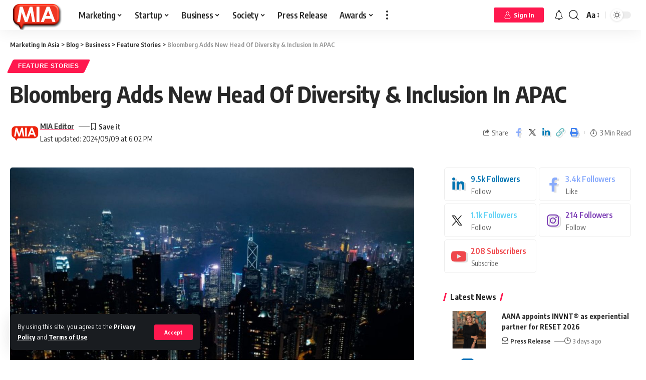

--- FILE ---
content_type: text/html; charset=UTF-8
request_url: https://www.marketinginasia.com/bloomberg-adds-new-head-of-diversity-inclusion-in-apac/
body_size: 60880
content:
<!DOCTYPE html>
<html lang="en-US">
<head>
    <meta charset="UTF-8">
    <meta http-equiv="X-UA-Compatible" content="IE=edge">
    <meta name="viewport" content="width=device-width, initial-scale=1">
    <link rel="profile" href="https://gmpg.org/xfn/11">
	<meta name='robots' content='index, follow, max-image-preview:large, max-snippet:-1, max-video-preview:-1' />

	<!-- This site is optimized with the Yoast SEO Premium plugin v23.8 (Yoast SEO v23.8) - https://yoast.com/wordpress/plugins/seo/ -->
	<title>Bloomberg Adds New Head Of Diversity &amp; Inclusion In APAC - Marketing In Asia</title><link rel="preload" data-rocket-preload as="style" href="https://fonts.googleapis.com/css?family=Encode%20Sans%20Condensed%3A400%2C500%2C600%2C700%2C800%2C900&#038;display=swap" /><link rel="stylesheet" href="https://fonts.googleapis.com/css?family=Encode%20Sans%20Condensed%3A400%2C500%2C600%2C700%2C800%2C900&#038;display=swap" media="print" onload="this.media='all'" /><noscript><link rel="stylesheet" href="https://fonts.googleapis.com/css?family=Encode%20Sans%20Condensed%3A400%2C500%2C600%2C700%2C800%2C900&#038;display=swap" /></noscript>
	<link rel="preconnect" href="https://fonts.gstatic.com" crossorigin><noscript></noscript><link rel="canonical" href="https://www.marketinginasia.com/bloomberg-adds-new-head-of-diversity-inclusion-in-apac/" />
	<meta property="og:locale" content="en_US" />
	<meta property="og:type" content="article" />
	<meta property="og:title" content="Bloomberg Adds New Head Of Diversity &amp; Inclusion In APAC" />
	<meta property="og:description" content="In the spirit of building a workplace culture around the globe that values difference, fosters inclusion and promotes collaboration, Bloomberg has added a talented regional leader to its global Diversity &amp; Inclusion (D&amp;I) team: Alisha Fernando, the company’s new Head of Diversity and Inclusion, APAC. Based in Hong Kong, Alisha is responsible for driving Bloomberg’s [&hellip;]" />
	<meta property="og:url" content="https://www.marketinginasia.com/bloomberg-adds-new-head-of-diversity-inclusion-in-apac/" />
	<meta property="og:site_name" content="Marketing In Asia" />
	<meta property="article:publisher" content="https://www.facebook.com/marketinginasia" />
	<meta property="article:published_time" content="2019-05-17T00:00:00+00:00" />
	<meta property="article:modified_time" content="2024-09-09T12:32:50+00:00" />
	<meta property="og:image" content="https://www.marketinginasia.com/wp-content/uploads/2019/05/city-in-south-asia.jpg" />
	<meta property="og:image:width" content="1200" />
	<meta property="og:image:height" content="682" />
	<meta property="og:image:type" content="image/jpeg" />
	<meta name="author" content="MIA Editor" />
	<meta name="twitter:card" content="summary_large_image" />
	<meta name="twitter:creator" content="@marketersinasia" />
	<meta name="twitter:site" content="@marketersinasia" />
	<meta name="twitter:label1" content="Written by" />
	<meta name="twitter:data1" content="MIA Editor" />
	<meta name="twitter:label2" content="Est. reading time" />
	<meta name="twitter:data2" content="2 minutes" />
	<script type="application/ld+json" class="yoast-schema-graph">{"@context":"https://schema.org","@graph":[{"@type":"Article","@id":"https://www.marketinginasia.com/bloomberg-adds-new-head-of-diversity-inclusion-in-apac/#article","isPartOf":{"@id":"https://www.marketinginasia.com/bloomberg-adds-new-head-of-diversity-inclusion-in-apac/"},"author":{"name":"MIA Editor","@id":"https://www.marketinginasia.com/#/schema/person/99b1cdb6adb5a17ac327b09e6426504b"},"headline":"Bloomberg Adds New Head Of Diversity &#038; Inclusion In APAC","datePublished":"2019-05-17T00:00:00+00:00","dateModified":"2024-09-09T12:32:50+00:00","mainEntityOfPage":{"@id":"https://www.marketinginasia.com/bloomberg-adds-new-head-of-diversity-inclusion-in-apac/"},"wordCount":360,"commentCount":0,"publisher":{"@id":"https://www.marketinginasia.com/#organization"},"image":{"@id":"https://www.marketinginasia.com/bloomberg-adds-new-head-of-diversity-inclusion-in-apac/#primaryimage"},"thumbnailUrl":"https://www.marketinginasia.com/wp-content/uploads/2019/05/city-in-south-asia.jpg","keywords":["news"],"articleSection":["Feature Stories"],"inLanguage":"en-US","potentialAction":[{"@type":"CommentAction","name":"Comment","target":["https://www.marketinginasia.com/bloomberg-adds-new-head-of-diversity-inclusion-in-apac/#respond"]}],"copyrightYear":"2019","copyrightHolder":{"@id":"https://www.marketinginasia.com/#organization"}},{"@type":"WebPage","@id":"https://www.marketinginasia.com/bloomberg-adds-new-head-of-diversity-inclusion-in-apac/","url":"https://www.marketinginasia.com/bloomberg-adds-new-head-of-diversity-inclusion-in-apac/","name":"Bloomberg Adds New Head Of Diversity & Inclusion In APAC - Marketing In Asia","isPartOf":{"@id":"https://www.marketinginasia.com/#website"},"primaryImageOfPage":{"@id":"https://www.marketinginasia.com/bloomberg-adds-new-head-of-diversity-inclusion-in-apac/#primaryimage"},"image":{"@id":"https://www.marketinginasia.com/bloomberg-adds-new-head-of-diversity-inclusion-in-apac/#primaryimage"},"thumbnailUrl":"https://www.marketinginasia.com/wp-content/uploads/2019/05/city-in-south-asia.jpg","datePublished":"2019-05-17T00:00:00+00:00","dateModified":"2024-09-09T12:32:50+00:00","breadcrumb":{"@id":"https://www.marketinginasia.com/bloomberg-adds-new-head-of-diversity-inclusion-in-apac/#breadcrumb"},"inLanguage":"en-US","potentialAction":[{"@type":"ReadAction","target":["https://www.marketinginasia.com/bloomberg-adds-new-head-of-diversity-inclusion-in-apac/"]}]},{"@type":"ImageObject","inLanguage":"en-US","@id":"https://www.marketinginasia.com/bloomberg-adds-new-head-of-diversity-inclusion-in-apac/#primaryimage","url":"https://www.marketinginasia.com/wp-content/uploads/2019/05/city-in-south-asia.jpg","contentUrl":"https://www.marketinginasia.com/wp-content/uploads/2019/05/city-in-south-asia.jpg","width":1200,"height":682,"caption":"city in south asia"},{"@type":"BreadcrumbList","@id":"https://www.marketinginasia.com/bloomberg-adds-new-head-of-diversity-inclusion-in-apac/#breadcrumb","itemListElement":[{"@type":"ListItem","position":1,"name":"Home","item":"https://www.marketinginasia.com/"},{"@type":"ListItem","position":2,"name":"Blog","item":"https://www.marketinginasia.com/blog/"},{"@type":"ListItem","position":3,"name":"Bloomberg Adds New Head Of Diversity &#038; Inclusion In APAC"}]},{"@type":"WebSite","@id":"https://www.marketinginasia.com/#website","url":"https://www.marketinginasia.com/","name":"Marketing In Asia","description":"Get Asia to Notice You","publisher":{"@id":"https://www.marketinginasia.com/#organization"},"potentialAction":[{"@type":"SearchAction","target":{"@type":"EntryPoint","urlTemplate":"https://www.marketinginasia.com/?s={search_term_string}"},"query-input":{"@type":"PropertyValueSpecification","valueRequired":true,"valueName":"search_term_string"}}],"inLanguage":"en-US"},{"@type":"Organization","@id":"https://www.marketinginasia.com/#organization","name":"Marketing In Asia","url":"https://www.marketinginasia.com/","logo":{"@type":"ImageObject","inLanguage":"en-US","@id":"https://www.marketinginasia.com/#/schema/logo/image/","url":"https://www.marketinginasia.com/wp-content/uploads/2022/07/MIA-Favicon-3D.png","contentUrl":"https://www.marketinginasia.com/wp-content/uploads/2022/07/MIA-Favicon-3D.png","width":744,"height":424,"caption":"Marketing In Asia"},"image":{"@id":"https://www.marketinginasia.com/#/schema/logo/image/"},"sameAs":["https://www.facebook.com/marketinginasia","https://x.com/marketersinasia","https://www.instagram.com/marketinginasia_/","https://www.linkedin.com/company/marketinginasia"]},{"@type":"Person","@id":"https://www.marketinginasia.com/#/schema/person/99b1cdb6adb5a17ac327b09e6426504b","name":"MIA Editor","image":{"@type":"ImageObject","inLanguage":"en-US","@id":"https://www.marketinginasia.com/#/schema/person/image/","url":"https://secure.gravatar.com/avatar/756cb8d6bbf720cf1161576aad13f25c45470a1d2f2d1caf982609b0bdcdaaf8?s=96&d=mm&r=g","contentUrl":"https://secure.gravatar.com/avatar/756cb8d6bbf720cf1161576aad13f25c45470a1d2f2d1caf982609b0bdcdaaf8?s=96&d=mm&r=g","caption":"MIA Editor"},"sameAs":["https://www.marketinginasia.com/"],"url":"https://www.marketinginasia.com/author/miaeditorial/"}]}</script>
	<!-- / Yoast SEO Premium plugin. -->


<link rel='dns-prefetch' href='//accounts.google.com' />
<link href='https://fonts.gstatic.com' crossorigin rel='preconnect' />
<link rel="alternate" type="application/rss+xml" title="Marketing In Asia &raquo; Feed" href="https://www.marketinginasia.com/feed/" />
<link rel="alternate" type="application/rss+xml" title="Marketing In Asia &raquo; Comments Feed" href="https://www.marketinginasia.com/comments/feed/" />
<link rel="alternate" type="application/rss+xml" title="Marketing In Asia &raquo; Bloomberg Adds New Head Of Diversity &#038; Inclusion In APAC Comments Feed" href="https://www.marketinginasia.com/bloomberg-adds-new-head-of-diversity-inclusion-in-apac/feed/" />
<link rel="alternate" title="oEmbed (JSON)" type="application/json+oembed" href="https://www.marketinginasia.com/wp-json/oembed/1.0/embed?url=https%3A%2F%2Fwww.marketinginasia.com%2Fbloomberg-adds-new-head-of-diversity-inclusion-in-apac%2F" />
<link rel="alternate" title="oEmbed (XML)" type="text/xml+oembed" href="https://www.marketinginasia.com/wp-json/oembed/1.0/embed?url=https%3A%2F%2Fwww.marketinginasia.com%2Fbloomberg-adds-new-head-of-diversity-inclusion-in-apac%2F&#038;format=xml" />
<link rel="alternate" type="application/rss+xml" title="Marketing In Asia &raquo; Stories Feed" href="https://www.marketinginasia.com/web-stories/feed/"><script type="application/ld+json">{"@context":"https://schema.org","@type":"Organization","legalName":"Marketing In Asia","url":"https://www.marketinginasia.com/","address":{"@type":"PostalAddress","streetAddress":" Bangsar South, Kuala Lumpur  Malaysia","addressLocality":"Marketing In Asia Sdn Bhd  Tower B Unit 18-08  The Vertical Business Suites ","postalCode":"59200"},"email":"contact@marketinginasia.com","sameAs":["https://www.facebook.com/marketinginasia","https://twitter.com/marketersinasia","https://www.instagram.com/marketinginasia_/","https://www.linkedin.com/company/marketinginasia","https://www.youtube.com/@miaspotlight","https://www.marketinginasia.com/feed/"]}</script>
<style id='wp-img-auto-sizes-contain-inline-css'>
img:is([sizes=auto i],[sizes^="auto," i]){contain-intrinsic-size:3000px 1500px}
/*# sourceURL=wp-img-auto-sizes-contain-inline-css */
</style>
<style id='wp-emoji-styles-inline-css'>

	img.wp-smiley, img.emoji {
		display: inline !important;
		border: none !important;
		box-shadow: none !important;
		height: 1em !important;
		width: 1em !important;
		margin: 0 0.07em !important;
		vertical-align: -0.1em !important;
		background: none !important;
		padding: 0 !important;
	}
/*# sourceURL=wp-emoji-styles-inline-css */
</style>
<link rel='stylesheet' id='wp-block-library-css' href='https://www.marketinginasia.com/wp-includes/css/dist/block-library/style.min.css?ver=6.9' media='all' />
<style id='wp-block-image-inline-css'>
.wp-block-image>a,.wp-block-image>figure>a{display:inline-block}.wp-block-image img{box-sizing:border-box;height:auto;max-width:100%;vertical-align:bottom}@media not (prefers-reduced-motion){.wp-block-image img.hide{visibility:hidden}.wp-block-image img.show{animation:show-content-image .4s}}.wp-block-image[style*=border-radius] img,.wp-block-image[style*=border-radius]>a{border-radius:inherit}.wp-block-image.has-custom-border img{box-sizing:border-box}.wp-block-image.aligncenter{text-align:center}.wp-block-image.alignfull>a,.wp-block-image.alignwide>a{width:100%}.wp-block-image.alignfull img,.wp-block-image.alignwide img{height:auto;width:100%}.wp-block-image .aligncenter,.wp-block-image .alignleft,.wp-block-image .alignright,.wp-block-image.aligncenter,.wp-block-image.alignleft,.wp-block-image.alignright{display:table}.wp-block-image .aligncenter>figcaption,.wp-block-image .alignleft>figcaption,.wp-block-image .alignright>figcaption,.wp-block-image.aligncenter>figcaption,.wp-block-image.alignleft>figcaption,.wp-block-image.alignright>figcaption{caption-side:bottom;display:table-caption}.wp-block-image .alignleft{float:left;margin:.5em 1em .5em 0}.wp-block-image .alignright{float:right;margin:.5em 0 .5em 1em}.wp-block-image .aligncenter{margin-left:auto;margin-right:auto}.wp-block-image :where(figcaption){margin-bottom:1em;margin-top:.5em}.wp-block-image.is-style-circle-mask img{border-radius:9999px}@supports ((-webkit-mask-image:none) or (mask-image:none)) or (-webkit-mask-image:none){.wp-block-image.is-style-circle-mask img{border-radius:0;-webkit-mask-image:url('data:image/svg+xml;utf8,<svg viewBox="0 0 100 100" xmlns="http://www.w3.org/2000/svg"><circle cx="50" cy="50" r="50"/></svg>');mask-image:url('data:image/svg+xml;utf8,<svg viewBox="0 0 100 100" xmlns="http://www.w3.org/2000/svg"><circle cx="50" cy="50" r="50"/></svg>');mask-mode:alpha;-webkit-mask-position:center;mask-position:center;-webkit-mask-repeat:no-repeat;mask-repeat:no-repeat;-webkit-mask-size:contain;mask-size:contain}}:root :where(.wp-block-image.is-style-rounded img,.wp-block-image .is-style-rounded img){border-radius:9999px}.wp-block-image figure{margin:0}.wp-lightbox-container{display:flex;flex-direction:column;position:relative}.wp-lightbox-container img{cursor:zoom-in}.wp-lightbox-container img:hover+button{opacity:1}.wp-lightbox-container button{align-items:center;backdrop-filter:blur(16px) saturate(180%);background-color:#5a5a5a40;border:none;border-radius:4px;cursor:zoom-in;display:flex;height:20px;justify-content:center;opacity:0;padding:0;position:absolute;right:16px;text-align:center;top:16px;width:20px;z-index:100}@media not (prefers-reduced-motion){.wp-lightbox-container button{transition:opacity .2s ease}}.wp-lightbox-container button:focus-visible{outline:3px auto #5a5a5a40;outline:3px auto -webkit-focus-ring-color;outline-offset:3px}.wp-lightbox-container button:hover{cursor:pointer;opacity:1}.wp-lightbox-container button:focus{opacity:1}.wp-lightbox-container button:focus,.wp-lightbox-container button:hover,.wp-lightbox-container button:not(:hover):not(:active):not(.has-background){background-color:#5a5a5a40;border:none}.wp-lightbox-overlay{box-sizing:border-box;cursor:zoom-out;height:100vh;left:0;overflow:hidden;position:fixed;top:0;visibility:hidden;width:100%;z-index:100000}.wp-lightbox-overlay .close-button{align-items:center;cursor:pointer;display:flex;justify-content:center;min-height:40px;min-width:40px;padding:0;position:absolute;right:calc(env(safe-area-inset-right) + 16px);top:calc(env(safe-area-inset-top) + 16px);z-index:5000000}.wp-lightbox-overlay .close-button:focus,.wp-lightbox-overlay .close-button:hover,.wp-lightbox-overlay .close-button:not(:hover):not(:active):not(.has-background){background:none;border:none}.wp-lightbox-overlay .lightbox-image-container{height:var(--wp--lightbox-container-height);left:50%;overflow:hidden;position:absolute;top:50%;transform:translate(-50%,-50%);transform-origin:top left;width:var(--wp--lightbox-container-width);z-index:9999999999}.wp-lightbox-overlay .wp-block-image{align-items:center;box-sizing:border-box;display:flex;height:100%;justify-content:center;margin:0;position:relative;transform-origin:0 0;width:100%;z-index:3000000}.wp-lightbox-overlay .wp-block-image img{height:var(--wp--lightbox-image-height);min-height:var(--wp--lightbox-image-height);min-width:var(--wp--lightbox-image-width);width:var(--wp--lightbox-image-width)}.wp-lightbox-overlay .wp-block-image figcaption{display:none}.wp-lightbox-overlay button{background:none;border:none}.wp-lightbox-overlay .scrim{background-color:#fff;height:100%;opacity:.9;position:absolute;width:100%;z-index:2000000}.wp-lightbox-overlay.active{visibility:visible}@media not (prefers-reduced-motion){.wp-lightbox-overlay.active{animation:turn-on-visibility .25s both}.wp-lightbox-overlay.active img{animation:turn-on-visibility .35s both}.wp-lightbox-overlay.show-closing-animation:not(.active){animation:turn-off-visibility .35s both}.wp-lightbox-overlay.show-closing-animation:not(.active) img{animation:turn-off-visibility .25s both}.wp-lightbox-overlay.zoom.active{animation:none;opacity:1;visibility:visible}.wp-lightbox-overlay.zoom.active .lightbox-image-container{animation:lightbox-zoom-in .4s}.wp-lightbox-overlay.zoom.active .lightbox-image-container img{animation:none}.wp-lightbox-overlay.zoom.active .scrim{animation:turn-on-visibility .4s forwards}.wp-lightbox-overlay.zoom.show-closing-animation:not(.active){animation:none}.wp-lightbox-overlay.zoom.show-closing-animation:not(.active) .lightbox-image-container{animation:lightbox-zoom-out .4s}.wp-lightbox-overlay.zoom.show-closing-animation:not(.active) .lightbox-image-container img{animation:none}.wp-lightbox-overlay.zoom.show-closing-animation:not(.active) .scrim{animation:turn-off-visibility .4s forwards}}@keyframes show-content-image{0%{visibility:hidden}99%{visibility:hidden}to{visibility:visible}}@keyframes turn-on-visibility{0%{opacity:0}to{opacity:1}}@keyframes turn-off-visibility{0%{opacity:1;visibility:visible}99%{opacity:0;visibility:visible}to{opacity:0;visibility:hidden}}@keyframes lightbox-zoom-in{0%{transform:translate(calc((-100vw + var(--wp--lightbox-scrollbar-width))/2 + var(--wp--lightbox-initial-left-position)),calc(-50vh + var(--wp--lightbox-initial-top-position))) scale(var(--wp--lightbox-scale))}to{transform:translate(-50%,-50%) scale(1)}}@keyframes lightbox-zoom-out{0%{transform:translate(-50%,-50%) scale(1);visibility:visible}99%{visibility:visible}to{transform:translate(calc((-100vw + var(--wp--lightbox-scrollbar-width))/2 + var(--wp--lightbox-initial-left-position)),calc(-50vh + var(--wp--lightbox-initial-top-position))) scale(var(--wp--lightbox-scale));visibility:hidden}}
/*# sourceURL=https://www.marketinginasia.com/wp-includes/blocks/image/style.min.css */
</style>
<style id='global-styles-inline-css'>
:root{--wp--preset--aspect-ratio--square: 1;--wp--preset--aspect-ratio--4-3: 4/3;--wp--preset--aspect-ratio--3-4: 3/4;--wp--preset--aspect-ratio--3-2: 3/2;--wp--preset--aspect-ratio--2-3: 2/3;--wp--preset--aspect-ratio--16-9: 16/9;--wp--preset--aspect-ratio--9-16: 9/16;--wp--preset--color--black: #000000;--wp--preset--color--cyan-bluish-gray: #abb8c3;--wp--preset--color--white: #ffffff;--wp--preset--color--pale-pink: #f78da7;--wp--preset--color--vivid-red: #cf2e2e;--wp--preset--color--luminous-vivid-orange: #ff6900;--wp--preset--color--luminous-vivid-amber: #fcb900;--wp--preset--color--light-green-cyan: #7bdcb5;--wp--preset--color--vivid-green-cyan: #00d084;--wp--preset--color--pale-cyan-blue: #8ed1fc;--wp--preset--color--vivid-cyan-blue: #0693e3;--wp--preset--color--vivid-purple: #9b51e0;--wp--preset--gradient--vivid-cyan-blue-to-vivid-purple: linear-gradient(135deg,rgb(6,147,227) 0%,rgb(155,81,224) 100%);--wp--preset--gradient--light-green-cyan-to-vivid-green-cyan: linear-gradient(135deg,rgb(122,220,180) 0%,rgb(0,208,130) 100%);--wp--preset--gradient--luminous-vivid-amber-to-luminous-vivid-orange: linear-gradient(135deg,rgb(252,185,0) 0%,rgb(255,105,0) 100%);--wp--preset--gradient--luminous-vivid-orange-to-vivid-red: linear-gradient(135deg,rgb(255,105,0) 0%,rgb(207,46,46) 100%);--wp--preset--gradient--very-light-gray-to-cyan-bluish-gray: linear-gradient(135deg,rgb(238,238,238) 0%,rgb(169,184,195) 100%);--wp--preset--gradient--cool-to-warm-spectrum: linear-gradient(135deg,rgb(74,234,220) 0%,rgb(151,120,209) 20%,rgb(207,42,186) 40%,rgb(238,44,130) 60%,rgb(251,105,98) 80%,rgb(254,248,76) 100%);--wp--preset--gradient--blush-light-purple: linear-gradient(135deg,rgb(255,206,236) 0%,rgb(152,150,240) 100%);--wp--preset--gradient--blush-bordeaux: linear-gradient(135deg,rgb(254,205,165) 0%,rgb(254,45,45) 50%,rgb(107,0,62) 100%);--wp--preset--gradient--luminous-dusk: linear-gradient(135deg,rgb(255,203,112) 0%,rgb(199,81,192) 50%,rgb(65,88,208) 100%);--wp--preset--gradient--pale-ocean: linear-gradient(135deg,rgb(255,245,203) 0%,rgb(182,227,212) 50%,rgb(51,167,181) 100%);--wp--preset--gradient--electric-grass: linear-gradient(135deg,rgb(202,248,128) 0%,rgb(113,206,126) 100%);--wp--preset--gradient--midnight: linear-gradient(135deg,rgb(2,3,129) 0%,rgb(40,116,252) 100%);--wp--preset--font-size--small: 13px;--wp--preset--font-size--medium: 20px;--wp--preset--font-size--large: 36px;--wp--preset--font-size--x-large: 42px;--wp--preset--spacing--20: 0.44rem;--wp--preset--spacing--30: 0.67rem;--wp--preset--spacing--40: 1rem;--wp--preset--spacing--50: 1.5rem;--wp--preset--spacing--60: 2.25rem;--wp--preset--spacing--70: 3.38rem;--wp--preset--spacing--80: 5.06rem;--wp--preset--shadow--natural: 6px 6px 9px rgba(0, 0, 0, 0.2);--wp--preset--shadow--deep: 12px 12px 50px rgba(0, 0, 0, 0.4);--wp--preset--shadow--sharp: 6px 6px 0px rgba(0, 0, 0, 0.2);--wp--preset--shadow--outlined: 6px 6px 0px -3px rgb(255, 255, 255), 6px 6px rgb(0, 0, 0);--wp--preset--shadow--crisp: 6px 6px 0px rgb(0, 0, 0);}:where(.is-layout-flex){gap: 0.5em;}:where(.is-layout-grid){gap: 0.5em;}body .is-layout-flex{display: flex;}.is-layout-flex{flex-wrap: wrap;align-items: center;}.is-layout-flex > :is(*, div){margin: 0;}body .is-layout-grid{display: grid;}.is-layout-grid > :is(*, div){margin: 0;}:where(.wp-block-columns.is-layout-flex){gap: 2em;}:where(.wp-block-columns.is-layout-grid){gap: 2em;}:where(.wp-block-post-template.is-layout-flex){gap: 1.25em;}:where(.wp-block-post-template.is-layout-grid){gap: 1.25em;}.has-black-color{color: var(--wp--preset--color--black) !important;}.has-cyan-bluish-gray-color{color: var(--wp--preset--color--cyan-bluish-gray) !important;}.has-white-color{color: var(--wp--preset--color--white) !important;}.has-pale-pink-color{color: var(--wp--preset--color--pale-pink) !important;}.has-vivid-red-color{color: var(--wp--preset--color--vivid-red) !important;}.has-luminous-vivid-orange-color{color: var(--wp--preset--color--luminous-vivid-orange) !important;}.has-luminous-vivid-amber-color{color: var(--wp--preset--color--luminous-vivid-amber) !important;}.has-light-green-cyan-color{color: var(--wp--preset--color--light-green-cyan) !important;}.has-vivid-green-cyan-color{color: var(--wp--preset--color--vivid-green-cyan) !important;}.has-pale-cyan-blue-color{color: var(--wp--preset--color--pale-cyan-blue) !important;}.has-vivid-cyan-blue-color{color: var(--wp--preset--color--vivid-cyan-blue) !important;}.has-vivid-purple-color{color: var(--wp--preset--color--vivid-purple) !important;}.has-black-background-color{background-color: var(--wp--preset--color--black) !important;}.has-cyan-bluish-gray-background-color{background-color: var(--wp--preset--color--cyan-bluish-gray) !important;}.has-white-background-color{background-color: var(--wp--preset--color--white) !important;}.has-pale-pink-background-color{background-color: var(--wp--preset--color--pale-pink) !important;}.has-vivid-red-background-color{background-color: var(--wp--preset--color--vivid-red) !important;}.has-luminous-vivid-orange-background-color{background-color: var(--wp--preset--color--luminous-vivid-orange) !important;}.has-luminous-vivid-amber-background-color{background-color: var(--wp--preset--color--luminous-vivid-amber) !important;}.has-light-green-cyan-background-color{background-color: var(--wp--preset--color--light-green-cyan) !important;}.has-vivid-green-cyan-background-color{background-color: var(--wp--preset--color--vivid-green-cyan) !important;}.has-pale-cyan-blue-background-color{background-color: var(--wp--preset--color--pale-cyan-blue) !important;}.has-vivid-cyan-blue-background-color{background-color: var(--wp--preset--color--vivid-cyan-blue) !important;}.has-vivid-purple-background-color{background-color: var(--wp--preset--color--vivid-purple) !important;}.has-black-border-color{border-color: var(--wp--preset--color--black) !important;}.has-cyan-bluish-gray-border-color{border-color: var(--wp--preset--color--cyan-bluish-gray) !important;}.has-white-border-color{border-color: var(--wp--preset--color--white) !important;}.has-pale-pink-border-color{border-color: var(--wp--preset--color--pale-pink) !important;}.has-vivid-red-border-color{border-color: var(--wp--preset--color--vivid-red) !important;}.has-luminous-vivid-orange-border-color{border-color: var(--wp--preset--color--luminous-vivid-orange) !important;}.has-luminous-vivid-amber-border-color{border-color: var(--wp--preset--color--luminous-vivid-amber) !important;}.has-light-green-cyan-border-color{border-color: var(--wp--preset--color--light-green-cyan) !important;}.has-vivid-green-cyan-border-color{border-color: var(--wp--preset--color--vivid-green-cyan) !important;}.has-pale-cyan-blue-border-color{border-color: var(--wp--preset--color--pale-cyan-blue) !important;}.has-vivid-cyan-blue-border-color{border-color: var(--wp--preset--color--vivid-cyan-blue) !important;}.has-vivid-purple-border-color{border-color: var(--wp--preset--color--vivid-purple) !important;}.has-vivid-cyan-blue-to-vivid-purple-gradient-background{background: var(--wp--preset--gradient--vivid-cyan-blue-to-vivid-purple) !important;}.has-light-green-cyan-to-vivid-green-cyan-gradient-background{background: var(--wp--preset--gradient--light-green-cyan-to-vivid-green-cyan) !important;}.has-luminous-vivid-amber-to-luminous-vivid-orange-gradient-background{background: var(--wp--preset--gradient--luminous-vivid-amber-to-luminous-vivid-orange) !important;}.has-luminous-vivid-orange-to-vivid-red-gradient-background{background: var(--wp--preset--gradient--luminous-vivid-orange-to-vivid-red) !important;}.has-very-light-gray-to-cyan-bluish-gray-gradient-background{background: var(--wp--preset--gradient--very-light-gray-to-cyan-bluish-gray) !important;}.has-cool-to-warm-spectrum-gradient-background{background: var(--wp--preset--gradient--cool-to-warm-spectrum) !important;}.has-blush-light-purple-gradient-background{background: var(--wp--preset--gradient--blush-light-purple) !important;}.has-blush-bordeaux-gradient-background{background: var(--wp--preset--gradient--blush-bordeaux) !important;}.has-luminous-dusk-gradient-background{background: var(--wp--preset--gradient--luminous-dusk) !important;}.has-pale-ocean-gradient-background{background: var(--wp--preset--gradient--pale-ocean) !important;}.has-electric-grass-gradient-background{background: var(--wp--preset--gradient--electric-grass) !important;}.has-midnight-gradient-background{background: var(--wp--preset--gradient--midnight) !important;}.has-small-font-size{font-size: var(--wp--preset--font-size--small) !important;}.has-medium-font-size{font-size: var(--wp--preset--font-size--medium) !important;}.has-large-font-size{font-size: var(--wp--preset--font-size--large) !important;}.has-x-large-font-size{font-size: var(--wp--preset--font-size--x-large) !important;}
/*# sourceURL=global-styles-inline-css */
</style>

<style id='classic-theme-styles-inline-css'>
/*! This file is auto-generated */
.wp-block-button__link{color:#fff;background-color:#32373c;border-radius:9999px;box-shadow:none;text-decoration:none;padding:calc(.667em + 2px) calc(1.333em + 2px);font-size:1.125em}.wp-block-file__button{background:#32373c;color:#fff;text-decoration:none}
/*# sourceURL=/wp-includes/css/classic-themes.min.css */
</style>
<link data-minify="1" rel='stylesheet' id='swpm.common-css' href='https://www.marketinginasia.com/wp-content/cache/min/1/wp-content/plugins/simple-membership/css/swpm.common.css?ver=1735893663' media='all' />
<link data-minify="1" rel='stylesheet' id='swpm-form-builder-css-css' href='https://www.marketinginasia.com/wp-content/cache/min/1/wp-content/plugins/swpm-form-builder/css/swpm-form-builder-light.css?ver=1735893663' media='all' />
<link rel='stylesheet' id='swpm-jqueryui-css-css' href='https://www.marketinginasia.com/wp-content/plugins/swpm-form-builder/css/smoothness/jquery-ui-1.10.3.min.css?ver=5.0.9' media='all' />
<link rel='stylesheet' id='__EPYT__style-css' href='https://www.marketinginasia.com/wp-content/plugins/youtube-embed-plus/styles/ytprefs.min.css?ver=14.2.1.2' media='all' />
<style id='__EPYT__style-inline-css'>

                .epyt-gallery-thumb {
                        width: 33.333%;
                }
                
/*# sourceURL=__EPYT__style-inline-css */
</style>
<link data-minify="1" rel='stylesheet' id='font-awesome-css' href='https://www.marketinginasia.com/wp-content/cache/min/1/wp-content/themes/foxiz/assets/css/font-awesome.css?ver=1735893663' media='all' />

<link data-minify="1" rel='stylesheet' id='foxiz-main-css' href='https://www.marketinginasia.com/wp-content/cache/min/1/wp-content/themes/foxiz/assets/css/main.css?ver=1735893663' media='all' />
<link data-minify="1" rel='stylesheet' id='foxiz-podcast-css' href='https://www.marketinginasia.com/wp-content/cache/min/1/wp-content/themes/foxiz/assets/css/podcast.css?ver=1735893663' media='all' />
<link data-minify="1" rel='stylesheet' id='foxiz-print-css' href='https://www.marketinginasia.com/wp-content/cache/min/1/wp-content/themes/foxiz/assets/css/print.css?ver=1735893663' media='all' />
<link data-minify="1" rel='stylesheet' id='foxiz-style-css' href='https://www.marketinginasia.com/wp-content/cache/min/1/wp-content/themes/foxiz-child/style.css?ver=1735893663' media='all' />
<style id='foxiz-style-inline-css'>
:root {--body-family:Encode Sans Condensed;--dwidgets-fsize:18px;}:root {--video-color :#dd3333;--gallery-color :#8224e3;--audio-color :#dd3333;}[data-theme="dark"], .light-scheme {--wc-add-cart-color :#ffffff;}[data-theme="dark"].is-hd-4 {--nav-bg: #191c20;--nav-bg-from: #191c20;--nav-bg-to: #191c20;}:root {--max-width-wo-sb : 860px;--top-site-bg :#0e0f12;--hyperlink-line-color :var(--g-color);--meta-style-w: 1.5em; --meta-style-h: 1px; --meta-style-o: 1;}[data-theme="dark"], .light-scheme {--top-site-bg :#0e0f12;}.search-header:before { background-repeat : no-repeat;background-size : cover;background-attachment : scroll;background-position : center center;}[data-theme="dark"] .search-header:before { background-repeat : no-repeat;background-size : cover;background-image : url(https://www.marketinginasia.com/wp-content/uploads/2021/06/daniel-prado-2COX4tG0tc0-unsplash.jpg);background-attachment : scroll;background-position : center center;}.footer-has-bg { background-color : #00000007;}[data-theme="dark"] .footer-has-bg { background-color : #16181c;}.top-site-ad .ad-image { max-width: 1500px; }.yes-hd-transparent .top-site-ad {--top-site-bg :#0e0f12;}.entry-title.is-p-protected a:before {content: "EXCLUSIVE"; display: inline-block;}#amp-mobile-version-switcher { display: none; }
/*# sourceURL=foxiz-style-inline-css */
</style>
<style id='rocket-lazyload-inline-css'>
.rll-youtube-player{position:relative;padding-bottom:56.23%;height:0;overflow:hidden;max-width:100%;}.rll-youtube-player:focus-within{outline: 2px solid currentColor;outline-offset: 5px;}.rll-youtube-player iframe{position:absolute;top:0;left:0;width:100%;height:100%;z-index:100;background:0 0}.rll-youtube-player img{bottom:0;display:block;left:0;margin:auto;max-width:100%;width:100%;position:absolute;right:0;top:0;border:none;height:auto;-webkit-transition:.4s all;-moz-transition:.4s all;transition:.4s all}.rll-youtube-player img:hover{-webkit-filter:brightness(75%)}.rll-youtube-player .play{height:100%;width:100%;left:0;top:0;position:absolute;background:url(https://www.marketinginasia.com/wp-content/plugins/wp-rocket/assets/img/youtube.png) no-repeat center;background-color: transparent !important;cursor:pointer;border:none;}.wp-embed-responsive .wp-has-aspect-ratio .rll-youtube-player{position:absolute;padding-bottom:0;width:100%;height:100%;top:0;bottom:0;left:0;right:0}
/*# sourceURL=rocket-lazyload-inline-css */
</style>
<link rel='stylesheet' id='wp-block-paragraph-css' href='https://www.marketinginasia.com/wp-includes/blocks/paragraph/style.min.css?ver=6.9' media='all' />
<link rel='stylesheet' id='wp-block-heading-css' href='https://www.marketinginasia.com/wp-includes/blocks/heading/style.min.css?ver=6.9' media='all' />
<script src="https://www.marketinginasia.com/wp-includes/js/jquery/jquery.min.js?ver=3.7.1" id="jquery-core-js" data-rocket-defer defer></script>

<script id="__ytprefs__-js-extra">
var _EPYT_ = {"ajaxurl":"https://www.marketinginasia.com/wp-admin/admin-ajax.php","security":"19180767ab","gallery_scrolloffset":"20","eppathtoscripts":"https://www.marketinginasia.com/wp-content/plugins/youtube-embed-plus/scripts/","eppath":"https://www.marketinginasia.com/wp-content/plugins/youtube-embed-plus/","epresponsiveselector":"[\"iframe.__youtube_prefs__\",\"iframe[src*='youtube.com']\",\"iframe[src*='youtube-nocookie.com']\",\"iframe[data-ep-src*='youtube.com']\",\"iframe[data-ep-src*='youtube-nocookie.com']\",\"iframe[data-ep-gallerysrc*='youtube.com']\"]","epdovol":"1","version":"14.2.1.2","evselector":"iframe.__youtube_prefs__[src], iframe[src*=\"youtube.com/embed/\"], iframe[src*=\"youtube-nocookie.com/embed/\"]","ajax_compat":"","maxres_facade":"eager","ytapi_load":"light","pause_others":"","stopMobileBuffer":"1","facade_mode":"","not_live_on_channel":"","vi_active":"","vi_js_posttypes":[]};
//# sourceURL=__ytprefs__-js-extra
</script>


<link rel="preload" href="https://www.marketinginasia.com/wp-content/themes/foxiz/assets/fonts/icons.woff2" as="font" type="font/woff2" crossorigin="anonymous"> <link rel="preload" href="https://www.marketinginasia.com/wp-content/themes/foxiz/assets/fonts/fa-brands-400.woff2" as="font" type="font/woff2" crossorigin="anonymous"> <link rel="preload" href="https://www.marketinginasia.com/wp-content/themes/foxiz/assets/fonts/fa-regular-400.woff2" as="font" type="font/woff2" crossorigin="anonymous"> <link rel="https://api.w.org/" href="https://www.marketinginasia.com/wp-json/" /><link rel="alternate" title="JSON" type="application/json" href="https://www.marketinginasia.com/wp-json/wp/v2/posts/33736" /><link rel="EditURI" type="application/rsd+xml" title="RSD" href="https://www.marketinginasia.com/xmlrpc.php?rsd" />
<meta name="generator" content="WordPress 6.9" />
<link rel='shortlink' href='https://www.marketinginasia.com/?p=33736' />

 <!-- OneAll.com / Social Login for WordPress / v5.9.0 -->

<style>.oneall_social_login + p.comment-notes{margin-top: 10px !important;}#login #loginform .oneall_social_login{background-color: rgba(0, 0, 0, 0.04);padding: 10px 10px 0 10px;margin-bottom: 10px;border: 1px solid rgba(0, 0, 0, 0.06);border-radius: 4px;}</style><!-- <meta name="swpm" version="5.0.9" /> -->
<meta name="generator" content="Elementor 3.25.4; features: additional_custom_breakpoints, e_optimized_control_loading; settings: css_print_method-external, google_font-enabled, font_display-swap">
<script type="application/ld+json">{"@context":"https://schema.org","@type":"WebSite","@id":"https://www.marketinginasia.com/#website","url":"https://www.marketinginasia.com/","name":"Marketing In Asia","potentialAction":{"@type":"SearchAction","target":"https://www.marketinginasia.com/?s={search_term_string}","query-input":"required name=search_term_string"}}</script>
			<style>
				.e-con.e-parent:nth-of-type(n+4):not(.e-lazyloaded):not(.e-no-lazyload),
				.e-con.e-parent:nth-of-type(n+4):not(.e-lazyloaded):not(.e-no-lazyload) * {
					background-image: none !important;
				}
				@media screen and (max-height: 1024px) {
					.e-con.e-parent:nth-of-type(n+3):not(.e-lazyloaded):not(.e-no-lazyload),
					.e-con.e-parent:nth-of-type(n+3):not(.e-lazyloaded):not(.e-no-lazyload) * {
						background-image: none !important;
					}
				}
				@media screen and (max-height: 640px) {
					.e-con.e-parent:nth-of-type(n+2):not(.e-lazyloaded):not(.e-no-lazyload),
					.e-con.e-parent:nth-of-type(n+2):not(.e-lazyloaded):not(.e-no-lazyload) * {
						background-image: none !important;
					}
				}
			</style>
			            <meta property="og:title" content="Bloomberg Adds New Head Of Diversity &#038; Inclusion In APAC"/>
            <meta property="og:url" content="https://www.marketinginasia.com/bloomberg-adds-new-head-of-diversity-inclusion-in-apac/"/>
            <meta property="og:site_name" content="Marketing In Asia"/>
			                <meta property="og:image" content="https://www.marketinginasia.com/wp-content/uploads/2019/05/city-in-south-asia.jpg"/>
			                <meta property="og:type" content="article"/>
				                <meta property="article:published_time" content="2019-05-17T00:00:00+00:00"/>
			                    <meta property="article:modified_time" content="2024-09-09T12:32:50+00:00"/>
                <meta name="author" content="MIA Editor"/>
                <meta name="twitter:card" content="summary_large_image"/>
                <meta name="twitter:creator" content="@Marketing In Asia"/>
                <meta name="twitter:label1" content="Written by"/>
                <meta name="twitter:data1" content="MIA Editor"/>
				                <meta name="twitter:label2" content="Est. reading time"/>
                <meta name="twitter:data2" content="3 minutes"/>
			<script type="application/ld+json">{"@context":"http://schema.org","@type":"BreadcrumbList","itemListElement":[{"@type":"ListItem","position":5,"item":{"@id":"https://www.marketinginasia.com/bloomberg-adds-new-head-of-diversity-inclusion-in-apac/","name":"Bloomberg Adds New Head Of Diversity &#038; Inclusion In APAC"}},{"@type":"ListItem","position":4,"item":{"@id":"https://www.marketinginasia.com/category/business/feature-stories/","name":"Feature Stories"}},{"@type":"ListItem","position":3,"item":{"@id":"https://www.marketinginasia.com/category/business/","name":"Business"}},{"@type":"ListItem","position":2,"item":{"@id":"https://www.marketinginasia.com/blog/","name":"Blog"}},{"@type":"ListItem","position":1,"item":{"@id":"https://www.marketinginasia.com","name":"Marketing In Asia"}}]}</script>
<link rel="icon" href="https://www.marketinginasia.com/wp-content/uploads/2022/05/cropped-MIA-Black-background-Favicon-32x32.png" sizes="32x32" />
<link rel="icon" href="https://www.marketinginasia.com/wp-content/uploads/2022/05/cropped-MIA-Black-background-Favicon-192x192.png" sizes="192x192" />
<link rel="apple-touch-icon" href="https://www.marketinginasia.com/wp-content/uploads/2022/05/cropped-MIA-Black-background-Favicon-180x180.png" />
<meta name="msapplication-TileImage" content="https://www.marketinginasia.com/wp-content/uploads/2022/05/cropped-MIA-Black-background-Favicon-270x270.png" />
        <style>
            .wpvr_embed_responsive_container {
                overflow: hidden;
                padding-top: 56.25%;
                position: relative;
                background: #000 !important;
            }

            .wpvr_embed_responsive_container iframe {
                border: 0;
                height: 100%;
                left: 0;
                position: absolute;
                top: 0;
                width: 100%;
            }

            .wpvr_embed.has_monetizer {
                position: relative !important;
            }
        </style>
				<style id="wp-custom-css">
			ul li{
list-style:disc !important;
}
[data-theme=dark] .jobalert b{
    color:black;
}

p.warring-msg {
    color: #ff184e;
    padding: 2px 5px;
    border: 1px solid #ff184e;
    margin-top: 15px;
    font-weight: 500;
    width: max-content;
		border-radius: 3px;
}
.fnicon .rbi-twitter:before{
	  width: 28px;
    height: 20px;
}
li.menu-item:hover>.mega-dropdown, li.menu-item:hover>.flex-dropdown, .menu-has-child-flex.dropdown-activated .flex-dropdown {
    top: calc(100% - 1px);
    bottom: auto;
    visibility: visible;
    margin-top: 0;
    -webkit-transition: top 0s ease 0s, opacity .25s var(--timing), margin .25s var(--timing) 0s;
    transition: top 0s ease 0s, opacity .25s var(--timing), margin .25s var(--timing) 0s;
    opacity: 1;
}


a.share-action.share-trigger.icon-twitter .rbi-twitter:before{
		position: relative;
    top: 7px;
}
.rbi-twitter:before{
 content: '';
    background: url(https://www.marketinginasia.com/wp-content/uploads/2023/11/1692007265x-twitter-logo-png-1.png);
    width: 14px;
    height: 15px;
    display: block;
    z-index: 99999999;
    position: relative;
    background-repeat: no-repeat;
    background-size: contain;
}
[data-theme='dark'] .rbi-twitter:before{
	 background: url(https://www.marketinginasia.com/wp-content/uploads/2023/11/1690643777twitter-x-logo-png-white-1.png);
	background-repeat: no-repeat;
    background-size: contain;
}


/* CSS */
[data-theme="dark"] .footer-col .widget_nav_menu a > span{
	color: #ffffff;
}
input#swpm-32 {
    width: 100%;
}
input#swpm-11[type='password'],input#swpm-11_re[type='password'] {
    width: 92% !important;
    display: inline-block;
    margin-left: 0;
}

li#item-swpm-11>div {
    display: inline-block;
    width: 50%;
}

input#swpm-11_re[type='password'] {width: 92% !important;margin-left: 8%;}

input#swpm-22 {
    width: 100%;
}
input#swpm-21 {
    width: 100%;
}
input#swpm-31 {
    width: 100%;
}
li#item-swpm-3 div {
    width: 50%;
    display: inline-block;
    padding-left: 20px;
}

li#item-swpm-3  div input {
    width: 100%;
    margin-left: 0;
}
li#item-swpm-3 div:last-child {
    padding-left: 30px;
}
li#item-swpm-3 div:nth-child(2) {
    padding-right: 30px;
    padding-left: 0;
}


header.header-wrap {
    overflow: inherit !important;
    padding: 0 !important;
    background: none !important;
    min-height: inherit !important;
}
.jobalert.container table, .jobalert.container tbody, .jobalert.container tr, .jobalert.container td{
	background: white;
	border-color: white;
}

[data-theme="default"] .follower-el.bg-linkedin{
    color: #0073b1;
    background-color: #fff;
}
[data-theme=default] .follower-el.twitter-follower {
    color: #60d2f5;
    background: #ffffff;
}
[data-theme=default] .follower-el.instagram-follower {
	color: #7e40b6;
	background: #ffffff;
}
[data-theme=default] .follower-el.fb-follower {
	color: #89abfc;
	background: #ffffff;
}
[data-theme=default] .follower-el.youtube-follower {
	color: #ef464b;
	background: #ffffff;
}
.follower-el:hover.bg-linkedin .follower-inner{
	background-color: #0073b1;
  color: #fff;
} 


.single .web-stories-embed:not(.web-stories-embed-amp) .wp-block-embed__wrapper amp-story-player {
    height: 97vh;
    position: relative;
}
.continue-reading {
    position: relative;
    z-index: 100;
    display: flex;
    justify-content: center;
    padding: 30px 0 40px 0;
}
.live-search-form .p-wrap.p-small.p-list-small-2 {
    margin-bottom: 10px;
}
ul#menu-footer-menu-1 a,ul#menu-footer-category-1 a {
    line-height: 20px;
	    color: #282828;
	font-family: "Encode Sans Condensed";
}
.copyright-menu a {
    font-family: "Encode Sans Condensed" !important;
}
.single-format-audio .paudio-embed {
    padding-top: 20px;
}
table.jobalert {
    margin: 0px;
    padding: 0px;
}
table.jobalert,table.jobalert table tr td,table.jobalert tr,table.jobalert tr td{
	border:0px
} 


.fncount-wrap:not(.is-style-1):not(.is-style-2):not(.is-style-9):not(.is-style-10):not(.is-style-11) .follower-el.bg-linkedin:hover .follower-inner, .fncount-wrap:not(.is-style-3):not(.is-style-4):not(.is-style-5):not(.is-style-6):not(.is-style-7):not(.is-style-8):not(.is-style-12):not(.is-style-13):not(.is-style-14):not(.is-style-15) .follower-el:hover i.rbi-linkedin {
    color: #fff;
    border-color: #0073b1;
    background-color: #0073b1;
    box-shadow: 0 5px 15px #0073b1;
}
.web-stories-home .p-featured {
    height: 350px;
}
.single-post form.wpcf7-form {
    margin-left: 0 !important;
    margin-right: 0 !important;
}
.single-post  .wpcf7-submit {
    margin-left: 5px;
    margin-top: 27px;
}
.king-submit {
    float: right;
    position: relative;
    width: 1.75em;
    height: 1.75em;
    right: 5px;
}
.king-submit-buttons li a i {
    position: absolute;
    left: 19px;
}
.king-submit-buttons a:hover:before {
    width: 100%;
}
.king-submit-open {
    text-align: center;
    line-height: 1.75em;
    display: inline-block;
    cursor: pointer;
    color: #ffffff;
    border-radius: 100px;
    position: relative;
    background-color: #e60023;
    -webkit-transition: all 0.15s;
    -moz-transition: all 0.15s;
    -o-transition: all 0.15s;
    transition: all 0.15s;
    width: 1.75em;
    height: 1.75em;
    padding: 0.5px;
}
.king-submit.open .king-submit-open{
    z-index:4;
    box-shadow:0px 0px 2px 5px rgb(253 43 85 / 35%);
		-webkit-transform: rotate(45deg);
    -moz-transform: rotate(45deg);
    -ms-transform: rotate(45deg);
    -o-transform: rotate(45deg);
    transform: rotate(45deg);
}
.king-submit-open i{
    -webkit-transition:all 0.15s;
    -moz-transition:all 0.15s;
    -o-transition:all 0.15s;
    transition:all 0.15s;
		font-size: 16px;
    padding-right: 1px;
    padding-top: 0;
    position: relative;
    top: -0.5px;
}
.king-submit.open .king-submit-open i{
    -webkit-transform:rotate(45deg);
    -moz-transform:rotate(45deg);
    -ms-transform:rotate(45deg);
    -o-transform:rotate(45deg);
    transform:rotate(45deg)
}
.king-submit-drop{
    position:absolute;
    background-color:#fff;
    visibility:hidden;
    opacity:0;
    list-style:none;
    right:0px;
    top:60px;
    width:340px;
    z-index:2;
    padding:12px;
    display:flex;
    display:-webkit-flex;
    flex-wrap:wrap;
    -webkit-flex-wrap:wrap;
    border-radius:14px;
    box-shadow:0px 2px 8px 0 rgba(0,0,0,.15);
    -webkit-box-shadow:0px 2px 8px 0 rgba(0,0,0,.15);
    -webkit-transform:scale(.8);
    -ms-transform:scale(.8);
    transform:scale(.8);
    -webkit-transition:all 250ms cubic-bezier(.24,.22,.015,1.56);
    transition:all 250ms cubic-bezier(.24,.22,.015,1.56);
    -webkit-backface-visibility:hidden;
    -moz-backface-visibility:hidden;
    backface-visibility:hidden
}
.king-submit.open .king-submit-drop{
    opacity:1;
    visibility:visible;
    -webkit-transform:scale(1);
    -ms-transform:scale(1);
    transform:scale(1)
}
.king-submit-drop:before{
    content:" ";
    background:none repeat scroll 0 0 transparent;
    border:12px solid transparent;
    border-bottom-color:#fff;
    bottom:auto;
    height:0;
    left:auto;
    position:absolute;
    right:8px;
    top:-22px;
    vertical-align:top;
    border-radius:14px 0 0;
    width:0
}
.king-submit-v2-open{
    height:40px;
    line-height:40px;
    width:40px;
    margin:10px auto 0;
    border-radius:100px;
    color:#646464;
    background-color:#eef0f3;
    cursor:pointer;
    display:block
}
.king-submit-v2{
    padding:40px 20px 10px
}
.king-submit-buttons{
    display:flex;
    display:-webkit-flex;
    flex-wrap:wrap;
    -webkit-flex-wrap:wrap;
    padding:10px
}
.king-submit-buttons li{
    min-width:50%;
    list-style:none
}
.king-submit-buttons a{
    display:flex;
    display:-webkit-flex;
    align-items:center;
    -webkit-align-items:center;
    height:50px;
    color:#212121;
    font-weight:600;
    text-align:left;
    margin:4px;
    position:relative;
    padding-left:60px
}
.king-submit-buttons li a:before{
    content:'';
    border-radius:14px;
    left:0;
    top:0;
    bottom:0;
    width:50px;
    background-color:rgb(0 0 0 / 4%);
    position:absolute;
    -webkit-transition:all .2s ease-out;
    transition:all .2s ease-out
}

form.wpcf7-form {
    margin-left: 0;
    margin-right: 0;
}

.page-id-89267 .ruby-table-contents.rbtoc.table-fw,
.page-id-89707 .ruby-table-contents.rbtoc.table-fw,
.page-id-95512 .ruby-table-contents.rbtoc.table-fw,
.page-id-104120 .ruby-table-contents.rbtoc.table-fw,
.page-id-109306 .ruby-table-contents.rbtoc.table-fw,
.page-id-114160 .ruby-table-contents.rbtoc.table-fw,
.page-id-114968 .ruby-table-contents.rbtoc.table-fw,
.page-id-120428 .ruby-table-contents.rbtoc.table-fw
{
    display: none;
}

body.page-id-89267 .entry-title-a,
body.page-id-89707 .entry-title-a,
body.page-id-95512 .entry-title-a,
body.page-id-104120 .entry-title-a,
body.page-id-109306 .entry-title-a,
body.page-id-114160 .entry-title-a,
body.page-id-114968 .entry-title-a,
body.page-id-120428 .entry-title-a
{
	color:#000000;
}

body.page-id-89267 button.owl-dot.active,
body.page-id-89707 button.owl-dot.active,
body.page-id-95512 button.owl-dot.active,
body.page-id-104120 button.owl-dot.active,
body.page-id-109306 button.owl-dot.active,
body.page-id-114160 button.owl-dot.active,
body.page-id-114968 button.owl-dot.active,
body.page-id-120428 button.owl-dot.active
{
    background: #000000 !important;
}

body.page-id-89267 .menu-ani-1 .rb-menu > .menu-item.current-menu-item > a > span:before,
body.page-id-89707 .menu-ani-1 .rb-menu > .menu-item.current-menu-item > a > span:before,
body.page-id-95512 .menu-ani-1 .rb-menu > .menu-item.current-menu-item > a > span:before,
body.page-id-104120 .menu-ani-1 .rb-menu > .menu-item.current-menu-item > a > span:before,
body.page-id-109306 .menu-ani-1 .rb-menu > .menu-item.current-menu-item > a > span:before,
body.page-id-114160 .menu-ani-1 .rb-menu > .menu-item.current-menu-item > a > span:before,
body.page-id-114968 .menu-ani-1 .rb-menu > .menu-item.current-menu-item > a > span:before,
body.page-id-120428 .menu-ani-1 .rb-menu > .menu-item.current-menu-item > a > span:before
{ 
	display:none !important;
}
body.page-id-89267  button.owl-dot,
body.page-id-89707  button.owl-dot,
body.page-id-95512  button.owl-dot,
body.page-id-104120  button.owl-dot,
body.page-id-109306  button.owl-dot,
body.page-id-114160  button.owl-dot,
body.page-id-114968  button.owl-dot,
body.page-id-120428  button.owl-dot
{
    border-radius: 5px !important;
    height: 10px;
    width: 10px;
    margin: 0 5px;
    border: 1px solid #000000 !important;
}

.page-id-89267 .ruby-table-contents.rbtoc.table-fw,
.page-id-89707 .ruby-table-contents.rbtoc.table-fw,
.page-id-95512 .ruby-table-contents.rbtoc.table-fw,
.page-id-104120 .ruby-table-contents.rbtoc.table-fw,
.page-id-109306 .ruby-table-contents.rbtoc.table-fw,
.page-id-114160 .ruby-table-contents.rbtoc.table-fw,
.page-id-114968 .ruby-table-contents.rbtoc.table-fw,
.page-id-120428 .ruby-table-contents.rbtoc.table-fw
{
    display: none;
}

.page-id-89267 header#site-header,
.page-id-89707 header#site-header,
.page-id-95512 header#site-header,
.page-id-104120 header#site-header,
.page-id-109306 header#site-header,
.page-id-114160 header#site-header,
.page-id-114968 header#site-header,
.page-id-120428 header#site-header
{
    position: fixed;
    width: 100%;
    top: 0;
    z-index: 9;
}
.page-id-89267 .owl-carousel .owl-nav,
.page-id-89267 .owl-carousel .owl-nav,
.page-id-95512 .owl-carousel .owl-nav,
.page-id-104120 .owl-carousel .owl-nav,
.page-id-109306 .owl-carousel .owl-nav,
.page-id-114160 .owl-carousel .owl-nav,
.page-id-114968 .owl-carousel .owl-nav,
.page-id-120428 .owl-carousel .owl-nav
{
    display: none;
}

@media only screen and (max-width: 600px) {
	.page-id-89267 header #header-mobile,
.page-id-89707 header #header-mobile,
.page-id-95512 header #header-mobile,
.page-id-104120 header #header-mobile,
.page-id-109306 header #header-mobile,
.page-id-114160 header #header-mobile,
.page-id-114968 header #header-mobile,
.page-id-120428 header #header-mobile		
{
	display:none !important;
}
body.page-id-89707 ul#menu-cxo-2023-malaysia-award,
body.page-id-89267 ul#menu-cxo-2023-india-award,
body.page-id-95512 ul#menu-cxo-2023-philippines-award,
body.page-id-104120 ul#menu-australian-women-in-business-excellence-awards,
body.page-id-109306 ul#menu-singapore-awards,
body.page-id-114160 ul#menu-singapore-awards,
body.page-id-114968 ul#menu-singapore-awards,
body.page-id-120428 ul#menu-singapore-awards
{
    display: flex;
}
body.page-id-89707 nav#site-navigation,
body.page-id-89267 nav#site-navigation,
body.page-id-95512 nav#site-navigation,
body.page-id-104120 nav#site-navigation,
body.page-id-109306 nav#site-navigation,
body.page-id-114160 nav#site-navigation,
body.page-id-114968 nav#site-navigation,
body.page-id-120428 nav#site-navigation	
{
	position: relative;
	display: block;
	overflow: auto;
	width: 100%;
}
	.header-template-inner{
		display:block;
	}
	.mobile-collapse-holder {
    overflow: auto;
}
	.web-stories-home .p-grid-small-1 {
		display: block;
	}
	.web-stories-home .p-grid-small-1 .feat-holder {
    width: 100%;
		max-width: 100%;
	}
	.web-stories-home .p-grid-small-1 .p-content{
		padding-left:20px;
	}
	.page-template-page-register .grid-container{
 max-width:800px !important;
		width:auto !important;
}
.page-template-page-register .blog-content{
 padding-left:0 !important;
 padding-right:0 !important;
}
.page-template-page-register .edge-padding {
 padding-top:20px !important;
 padding-bottom:20px !important;
}
.page-template-page-register .swpm-form-builder li.swpm-left-half,.page-template-page-register .swpm-form-builder li.swpm-right-half,.page-template-page-register li#item-swpm-3 div{
 width:100% !important;
}

	.page-template-page-register-awards .main-pro-div .grid-container{
 max-width:800px !important;
		width:auto !important;
}
.page-template-page-register-awards .main-pro-div .blog-content{
 padding-left:0 !important;
 padding-right:0 !important;
}
.page-template-page-register-awards .main-pro-div .edge-padding {
 padding-top:20px !important;
 padding-bottom:20px !important;
}
.page-template-page-register-awards .swpm-form-builder li.swpm-left-half,.page-template-page-register-awards .swpm-form-builder li.swpm-right-half,.page-template-page-register-awards li#item-swpm-52 div{
 width:100% !important;
}
	.page-template-page-register li#item-swpm-3 div:last-child,.page-template-page-register li#item-swpm-3 div:nth-child(2){
  padding-left: 0px;
		padding-right: 0px;
}
.page-template-page-register-awards h1.archive-title img{
display: block;
margin: 0 auto;
}


}
body .pre-load:not(.swiper-container-initialized) {
	max-height:100vh;
}
body .elementor-invisible {
    visibility: visible;
}
/* body .mega-dropdown, body .flex-dropdown{
	left: 0;
} */
body .post-slider .overlay-inner > * {
	opacity: 1;
}
@media only screen and (min-width: 768px) {
 /* .large-menu > li.is-child-wide {
	position: unset;
}  */
	.web-stories-home .swiper-slide {
	width: 18%;
	margin-right: 2%;
}
}		</style>
		

<!-- VideoPro Fix CSS -->
<style>
 
 </style>
<!-- VideoPro Fix CSS -->


 <!-- ##WPVR : WP Video Robot version 1.12.1  - License activated by .--> 
<noscript><style id="rocket-lazyload-nojs-css">.rll-youtube-player, [data-lazy-src]{display:none !important;}</style></noscript>    <style>
        body.single-post form.wpcf7-form {
            margin-left: 0 !important;
            margin-right: 0 !important;
        }
        .continue-reading {
            position: relative;
            z-index: 100;
            display: flex;
            justify-content: center;
            padding: 30px 0 40px 0;
        }
    </style>
    <!-- Google Tag Manager -->
    <script>(function(w,d,s,l,i){w[l]=w[l]||[];w[l].push({'gtm.start':
    new Date().getTime(),event:'gtm.js'});var f=d.getElementsByTagName(s)[0],
    j=d.createElement(s),dl=l!='dataLayer'?'&l='+l:'';j.async=true;j.src=
    'https://www.googletagmanager.com/gtm.js?id='+i+dl;f.parentNode.insertBefore(j,f);
    })(window,document,'script','dataLayer','GTM-ND6JFXT');</script>
    <!-- End Google Tag Manager -->
    <link data-minify="1" rel='stylesheet' id='contact-form-7-css' href='https://www.marketinginasia.com/wp-content/cache/min/1/wp-content/plugins/contact-form-7/includes/css/styles.css?ver=1735893663' media='all' />
<style id="rocket-lazyrender-inline-css">[data-wpr-lazyrender] {content-visibility: auto;}</style><meta name="generator" content="WP Rocket 3.17.2" data-wpr-features="wpr_defer_js wpr_minify_concatenate_js wpr_lazyload_images wpr_lazyload_iframes wpr_automatic_lazy_rendering wpr_image_dimensions wpr_minify_css wpr_cdn wpr_desktop wpr_preload_links" /></head>
<body class="wp-singular post-template-default single single-post postid-33736 single-format-standard wp-custom-logo wp-embed-responsive wp-theme-foxiz wp-child-theme-foxiz-child personalized-all elementor-default elementor-kit-8 menu-ani-1 hover-ani-1 btn-ani-1 is-rm-1 is-hd-1 is-standard-1 is-mstick yes-tstick is-backtop none-m-backtop is-mstick is-smart-sticky dark-opacity is-cmode" data-theme="default">
    <!-- Google Tag Manager (noscript) -->
<noscript><iframe src="https://www.googletagmanager.com/ns.html?id=GTM-ND6JFXT"
height="0" width="0" style="display:none;visibility:hidden"></iframe></noscript>
<!-- End Google Tag Manager (noscript) -->
<div  class="site-outer">
	        <header  id="site-header" class="header-wrap rb-section header-set-1 header-1 header-wrapper style-shadow has-quick-menu">
			<aside id="rb-privacy" class="privacy-bar privacy-left"><div class="privacy-inner"><div class="privacy-content">By using this site, you agree to the <a href="#">Privacy Policy</a> and <a href="#">Terms of Use</a>.</div><div class="privacy-dismiss"><a id="privacy-trigger" href="#" class="privacy-dismiss-btn is-btn"><span>Accept</span></a></div></div></aside>        <div  class="reading-indicator"><span id="reading-progress"></span></div>
		            <div  id="navbar-outer" class="navbar-outer">
                <div id="sticky-holder" class="sticky-holder">
                    <div class="navbar-wrap">
                        <div class="rb-container edge-padding">
                            <div class="navbar-inner">
                                <div class="navbar-left">
									        <div class="logo-wrap is-image-logo site-branding">
            <a href="https://www.marketinginasia.com/" class="logo" title="Marketing In Asia">
				<img fetchpriority="high" class="logo-default" height="424" width="744" src="data:image/svg+xml,%3Csvg%20xmlns='http://www.w3.org/2000/svg'%20viewBox='0%200%20744%20424'%3E%3C/svg%3E" alt="Marketing In Asia" data-lazy-src="https://www.marketinginasia.com/wp-content/uploads/2023/01/MIA-Favicon-3D-1.png"><noscript><img fetchpriority="high" class="logo-default" height="424" width="744" src="https://www.marketinginasia.com/wp-content/uploads/2023/01/MIA-Favicon-3D-1.png" alt="Marketing In Asia"></noscript>            </a>
        </div>
		        <nav id="site-navigation" class="main-menu-wrap" aria-label="main menu"><ul id="menu-header" class="main-menu rb-menu large-menu" itemscope itemtype="https://www.schema.org/SiteNavigationElement"><li id="menu-item-4953" class="menu-item menu-item-type-taxonomy menu-item-object-category menu-item-has-children menu-item-4953 menu-item-has-children menu-has-child-mega is-child-wide mega-hierarchical"><a href="https://www.marketinginasia.com/category/marketing-and-branding-news/"><span>Marketing</span></a><div class="mega-dropdown is-mega-category mega-menu-has-children"><div class="rb-container edge-padding"><div class="mega-dropdown-inner">
<ul class="sub-menu">
	<li id="menu-item-4958" class="menu-item menu-item-type-taxonomy menu-item-object-category menu-item-4958"><a href="https://www.marketinginasia.com/category/marketing-and-branding-news/viral/"><span>Viral</span></a></li>
	<li id="menu-item-4957" class="menu-item menu-item-type-taxonomy menu-item-object-category menu-item-4957"><a href="https://www.marketinginasia.com/category/marketing-and-branding-news/marketing-trends/"><span>Expert Opinions</span></a></li>
	<li id="menu-item-4954" class="menu-item menu-item-type-taxonomy menu-item-object-category menu-item-4954"><a href="https://www.marketinginasia.com/category/marketing-and-branding-news/marketing-news-and-buzz/"><span>News &#038; Trends</span></a></li>
	<li id="menu-item-4956" class="menu-item menu-item-type-taxonomy menu-item-object-category menu-item-4956"><a href="https://www.marketinginasia.com/category/marketing-and-branding-news/research/"><span>Research</span></a></li>
	<li id="menu-item-5664" class="menu-item menu-item-type-taxonomy menu-item-object-category menu-item-5664"><a href="https://www.marketinginasia.com/category/marketing-and-branding-news/market-podcasts/"><span>Market Podcasts</span></a></li>
	<li id="menu-item-5665" class="menu-item menu-item-type-taxonomy menu-item-object-category menu-item-5665"><a href="https://www.marketinginasia.com/category/marketing-and-branding-news/market-videos/"><span>Market Videos</span></a></li>
</ul>
<div class="mega-col mega-col-intro"><div class="h3"><a class="p-url" href="https://www.marketinginasia.com/category/marketing-and-branding-news/">Marketing</a></div><div class="category-hero-wrap"><div class="category-hero-item"><div class="category-hero-item-inner"><img width="860" height="571" decoding="async" src="data:image/svg+xml,%3Csvg%20xmlns='http://www.w3.org/2000/svg'%20viewBox='0%200%20860%20571'%3E%3C/svg%3E" alt="" data-lazy-src="https://www.marketinginasia.com/wp-content/uploads/2023/05/gcsnospexfs-860x571.jpg"><noscript><img width="860" height="571" loading="lazy" decoding="async" src="https://www.marketinginasia.com/wp-content/uploads/2023/05/gcsnospexfs-860x571.jpg" alt=""></noscript></div></div><div class="category-hero-item"><div class="category-hero-item-inner"><img width="860" height="571" decoding="async" src="data:image/svg+xml,%3Csvg%20xmlns='http://www.w3.org/2000/svg'%20viewBox='0%200%20860%20571'%3E%3C/svg%3E" alt="" data-lazy-src="https://www.marketinginasia.com/wp-content/uploads/2023/05/gcsnospexfs-860x571.jpg"><noscript><img width="860" height="571" loading="lazy" decoding="async" src="https://www.marketinginasia.com/wp-content/uploads/2023/05/gcsnospexfs-860x571.jpg" alt=""></noscript></div></div></div><div class="cbox-description">This category deals with best news and updates on marketing and branding news and events.</div><a class="mega-link p-readmore" href="https://www.marketinginasia.com/category/marketing-and-branding-news/"><span>Show More</span><i class="rbi rbi-cright"></i></a></div><div class="mega-col mega-col-trending"><div class="mega-header"><i class="rbi rbi-trending"></i><span class="h4">Top News</span></div><div id="mega-listing-trending-4953" class="block-wrap block-small block-list block-list-small-2 rb-columns rb-col-1"><div class="block-inner">        <div class="p-wrap p-small p-list-small-2" data-pid="127938">
	            <div class="feat-holder">        <div class="p-featured ratio-v1">
			        <a class="p-flink" href="https://www.marketinginasia.com/how-conversational-commerce-benefits-marketers/" title="How conversational commerce benefits marketers">
			<img width="150" height="150" src="https://www.marketinginasia.com/wp-content/uploads/2025/05/Sangeeta-Mudnal-150x150.jpg" class="featured-img wp-post-image" alt="Sangeeta Mudnal" loading="eager" decoding="async" />        </a>
		        </div>
	</div>
		        <div class="p-content">
			<span class="entry-title h4">        <a class="p-url" href="https://www.marketinginasia.com/how-conversational-commerce-benefits-marketers/" rel="bookmark">How conversational commerce benefits marketers</a></span>            <div class="p-meta">
                <div class="meta-inner is-meta">
					<span class="meta-el meta-update">
		<i class="rbi rbi-time"></i>            <time class="date date-updated" title="2025-05-20T17:07:06+05:30">9 months ago</time>
		        </span>
		                </div>
				            </div>
		        </div>
		        </div>
	        <div class="p-wrap p-small p-list-small-2" data-pid="127920">
	            <div class="feat-holder">        <div class="p-featured ratio-v1">
			        <a class="p-flink" href="https://www.marketinginasia.com/marketing-in-asia-presents-an-exclusive-interview-with-andrew-monu-vp-of-marketing-linkedin/" title="Marketing in Asia Presents an Exclusive Interview with Andrew Monu, VP of Marketing, LinkedIn">
			<img width="150" height="150" src="https://www.marketinginasia.com/wp-content/uploads/2025/05/Andrew-Monu-VP-of-Marketing-LinkedIn-150x150.jpg" class="featured-img wp-post-image" alt="Andrew Monu, VP of Marketing, LinkedIn" loading="eager" decoding="async" />        </a>
		        </div>
	</div>
		        <div class="p-content">
			<span class="entry-title h4">        <a class="p-url" href="https://www.marketinginasia.com/marketing-in-asia-presents-an-exclusive-interview-with-andrew-monu-vp-of-marketing-linkedin/" rel="bookmark">Marketing in Asia Presents an Exclusive Interview with Andrew Monu, VP of Marketing, LinkedIn</a></span>            <div class="p-meta">
                <div class="meta-inner is-meta">
					<span class="meta-el meta-update">
		<i class="rbi rbi-time"></i>            <time class="date date-updated" title="2025-05-19T18:02:29+05:30">9 months ago</time>
		        </span>
		                </div>
				            </div>
		        </div>
		        </div>
	        <div class="p-wrap p-small p-list-small-2" data-pid="127867">
	            <div class="feat-holder">        <div class="p-featured ratio-v1">
			        <a class="p-flink" href="https://www.marketinginasia.com/marketing-in-asia-presents-an-exclusive-interview-with-ankita-thakur-group-head-of-marketing-moneyhero-group/" title="Marketing in Asia Presents an Exclusive Interview with Ankita Thakur, Group Head of Marketing, MoneyHero Group">
			<img width="150" height="150" src="https://www.marketinginasia.com/wp-content/uploads/2025/05/Ankita-Thakur-150x150.jpg" class="featured-img wp-post-image" alt="Ankita Thakur" loading="eager" decoding="async" />        </a>
		        </div>
	</div>
		        <div class="p-content">
			<span class="entry-title h4">        <a class="p-url" href="https://www.marketinginasia.com/marketing-in-asia-presents-an-exclusive-interview-with-ankita-thakur-group-head-of-marketing-moneyhero-group/" rel="bookmark">Marketing in Asia Presents an Exclusive Interview with Ankita Thakur, Group Head of Marketing, MoneyHero Group</a></span>            <div class="p-meta">
                <div class="meta-inner is-meta">
					<span class="meta-el meta-update">
		<i class="rbi rbi-time"></i>            <time class="date date-updated" title="2025-05-15T17:24:54+05:30">9 months ago</time>
		        </span>
		                </div>
				            </div>
		        </div>
		        </div>
	</div></div></div><div class="mega-col mega-col-latest"><div class="mega-header"><i class="rbi rbi-clock"></i><span class="h4">Latest News</span></div><div id="mega-listing-latest-4953" class="block-wrap block-small block-list block-list-small-1 bottom-border is-b-border-gray no-last-bb"><div class="block-inner">        <div class="p-wrap p-small p-list-small-1" data-pid="128096">
	        <div class="p-content">
			<span class="entry-title h4">        <a class="p-url" href="https://www.marketinginasia.com/marketing-in-asia-presents-an-exclusive-interview-with-cris-tan-associate-director-publisher-development-sea/" rel="bookmark">Marketing in Asia Presents an Exclusive Interview with Cris Tan, Associate Director, Publisher Development (SEA)</a></span>            <div class="p-meta">
                <div class="meta-inner is-meta">
					<span class="meta-el meta-update">
		<i class="rbi rbi-time"></i>            <time class="date date-updated" title="2025-05-29T19:41:13+05:30">8 months ago</time>
		        </span>
		                </div>
				            </div>
		        </div>
		        </div>
	        <div class="p-wrap p-small p-list-small-1" data-pid="128077">
	        <div class="p-content">
			<span class="entry-title h4">        <a class="p-url" href="https://www.marketinginasia.com/time-for-asean-to-rethink-a-single-currency-amid-global-trade-tensions/" rel="bookmark">Time for ASEAN to Rethink a Single Currency Amid Global Trade Tensions</a></span>            <div class="p-meta">
                <div class="meta-inner is-meta">
					<span class="meta-el meta-update">
		<i class="rbi rbi-time"></i>            <time class="date date-updated" title="2025-05-29T17:34:19+05:30">8 months ago</time>
		        </span>
		                </div>
				            </div>
		        </div>
		        </div>
	        <div class="p-wrap p-small p-list-small-1" data-pid="128051">
	        <div class="p-content">
			<span class="entry-title h4">        <a class="p-url" href="https://www.marketinginasia.com/marketing-in-asia-presents-an-exclusive-interview-with-carine-chin-head-of-corporate-marketing-etiqa/" rel="bookmark">Marketing in Asia Presents an Exclusive Interview with Carine Chin, Head of Corporate Marketing, Etiqa Insurance Singapore</a></span>            <div class="p-meta">
                <div class="meta-inner is-meta">
					<span class="meta-el meta-update">
		<i class="rbi rbi-time"></i>            <time class="date date-updated" title="2025-05-28T18:38:47+05:30">8 months ago</time>
		        </span>
		                </div>
				            </div>
		        </div>
		        </div>
	        <div class="p-wrap p-small p-list-small-1" data-pid="127981">
	        <div class="p-content">
			<span class="entry-title h4">        <a class="p-url" href="https://www.marketinginasia.com/marketing-in-asia-presents-an-exclusive-interview-with-april-tayson-regional-vp-inseau-at-adjust/" rel="bookmark">Marketing in Asia Presents an Exclusive Interview with April Tayson, Regional VP INSEAU at Adjust</a></span>            <div class="p-meta">
                <div class="meta-inner is-meta">
					<span class="meta-el meta-update">
		<i class="rbi rbi-time"></i>            <time class="date date-updated" title="2025-05-22T18:22:23+05:30">9 months ago</time>
		        </span>
		                </div>
				            </div>
		        </div>
		        </div>
	</div></div></div></div></div></div></li>
<li id="menu-item-4964" class="menu-item menu-item-type-taxonomy menu-item-object-category menu-item-has-children menu-item-4964 menu-item-has-children menu-has-child-mega is-child-wide mega-hierarchical"><a href="https://www.marketinginasia.com/category/startup-and-investments/"><span>Startup</span></a><div class="mega-dropdown is-mega-category mega-menu-has-children"><div class="rb-container edge-padding"><div class="mega-dropdown-inner">
<ul class="sub-menu">
	<li id="menu-item-4965" class="menu-item menu-item-type-taxonomy menu-item-object-category menu-item-4965"><a href="https://www.marketinginasia.com/category/startup-and-investments/news-from-startup-world/"><span>News from Startup world</span></a></li>
	<li id="menu-item-4966" class="menu-item menu-item-type-taxonomy menu-item-object-category menu-item-4966"><a href="https://www.marketinginasia.com/category/startup-and-investments/startup-stories/"><span>Startup Stories</span></a></li>
	<li id="menu-item-4967" class="menu-item menu-item-type-taxonomy menu-item-object-category menu-item-4967"><a href="https://www.marketinginasia.com/category/startup-and-investments/trends-and-opinions/"><span>Trends and Opinions</span></a></li>
	<li id="menu-item-5672" class="menu-item menu-item-type-taxonomy menu-item-object-category menu-item-5672"><a href="https://www.marketinginasia.com/category/startup-and-investments/startup-podcasts/"><span>Startup Podcasts</span></a></li>
	<li id="menu-item-5673" class="menu-item menu-item-type-taxonomy menu-item-object-category menu-item-5673"><a href="https://www.marketinginasia.com/category/startup-and-investments/startup-videos/"><span>Startup Videos</span></a></li>
</ul>
<div class="mega-col mega-col-intro"><div class="h3"><a class="p-url" href="https://www.marketinginasia.com/category/startup-and-investments/">Startup</a></div><div class="category-hero-wrap"><div class="category-hero-item"><div class="category-hero-item-inner"><img width="626" height="470" decoding="async" src="data:image/svg+xml,%3Csvg%20xmlns='http://www.w3.org/2000/svg'%20viewBox='0%200%20626%20470'%3E%3C/svg%3E" alt="" data-lazy-src="https://www.marketinginasia.com/wp-content/uploads/2023/05/startup-development_1284-22687.jpg"><noscript><img width="626" height="470" loading="lazy" decoding="async" src="https://www.marketinginasia.com/wp-content/uploads/2023/05/startup-development_1284-22687.jpg" alt=""></noscript></div></div><div class="category-hero-item"><div class="category-hero-item-inner"><img width="626" height="470" decoding="async" src="data:image/svg+xml,%3Csvg%20xmlns='http://www.w3.org/2000/svg'%20viewBox='0%200%20626%20470'%3E%3C/svg%3E" alt="" data-lazy-src="https://www.marketinginasia.com/wp-content/uploads/2023/05/startup-development_1284-22687.jpg"><noscript><img width="626" height="470" loading="lazy" decoding="async" src="https://www.marketinginasia.com/wp-content/uploads/2023/05/startup-development_1284-22687.jpg" alt=""></noscript></div></div></div><div class="cbox-description">News and articles from startup and venture investment world</div><a class="mega-link p-readmore" href="https://www.marketinginasia.com/category/startup-and-investments/"><span>Show More</span><i class="rbi rbi-cright"></i></a></div><div class="mega-col mega-col-trending"><div class="mega-header"><i class="rbi rbi-trending"></i><span class="h4">Top News</span></div><div id="mega-listing-trending-4964" class="block-wrap block-small block-list block-list-small-2 rb-columns rb-col-1"><div class="block-inner">        <div class="p-wrap p-small p-list-small-2" data-pid="121755">
	            <div class="feat-holder">        <div class="p-featured ratio-v1">
			        <a class="p-flink" href="https://www.marketinginasia.com/japans-evolving-booze-culture-a-market-in-transformation/" title="Japan’s Evolving Booze Culture: A Market in Transformation">
			<img width="150" height="150" src="https://www.marketinginasia.com/wp-content/uploads/2024/10/Japans-Evolving-Booze-Culture-A-Market-in-Transformation-150x150.jpg" class="featured-img wp-post-image" alt="Japan’s Evolving Booze Culture: A Market in Transformation" loading="eager" decoding="async" />        </a>
		        </div>
	</div>
		        <div class="p-content">
			<span class="entry-title h4">        <a class="p-url" href="https://www.marketinginasia.com/japans-evolving-booze-culture-a-market-in-transformation/" rel="bookmark">Japan’s Evolving Booze Culture: A Market in Transformation</a></span>            <div class="p-meta">
                <div class="meta-inner is-meta">
					<span class="meta-el meta-update">
		<i class="rbi rbi-time"></i>            <time class="date date-updated" title="2024-10-16T14:25:51+05:30">1 year ago</time>
		        </span>
		                </div>
				            </div>
		        </div>
		        </div>
	        <div class="p-wrap p-small p-list-small-2" data-pid="120660">
	            <div class="feat-holder">        <div class="p-featured ratio-v1">
			        <a class="p-flink" href="https://www.marketinginasia.com/safe-space-announces-partnership-with-national-healthcare-group-as-it-continues-to-boost-employee-support-and-wellbeing/" title="Safe Space™ announces partnership with National Healthcare Group as it continues to boost employee support and wellbeing">
			<img width="150" height="150" src="https://www.marketinginasia.com/wp-content/uploads/2024/09/rytefvqugvw-2-150x150.jpg" class="featured-img wp-post-image" alt="text" loading="eager" decoding="async" />        </a>
		        </div>
	</div>
		        <div class="p-content">
			<span class="entry-title h4">        <a class="p-url" href="https://www.marketinginasia.com/safe-space-announces-partnership-with-national-healthcare-group-as-it-continues-to-boost-employee-support-and-wellbeing/" rel="bookmark">Safe Space™ announces partnership with National Healthcare Group as it continues to boost employee support and wellbeing</a></span>            <div class="p-meta">
                <div class="meta-inner is-meta">
					<span class="meta-el meta-update">
		<i class="rbi rbi-time"></i>            <time class="date date-updated" title="2024-09-23T16:37:09+05:30">1 year ago</time>
		        </span>
		                </div>
				            </div>
		        </div>
		        </div>
	        <div class="p-wrap p-small p-list-small-2" data-pid="120563">
	            <div class="feat-holder">        <div class="p-featured ratio-v1">
			        <a class="p-flink" href="https://www.marketinginasia.com/ai-powered-analytics-sakshi-kalani-on-influencer-marketing-in-2025/" title="AI-Powered Analytics: Sakshi Kalani on Influencer Marketing in 2025">
			<img width="150" height="150" src="https://www.marketinginasia.com/wp-content/uploads/2024/09/Sakshi-Kalani-Founder-CEO-of-Savy-Click-and-Jaipur-Unfolded-150x150.jpg" class="featured-img wp-post-image" alt="Sakshi Kalani Founder &amp; CEO of Savy Click and Jaipur Unfolded" loading="eager" decoding="async" />        </a>
		        </div>
	</div>
		        <div class="p-content">
			<span class="entry-title h4">        <a class="p-url" href="https://www.marketinginasia.com/ai-powered-analytics-sakshi-kalani-on-influencer-marketing-in-2025/" rel="bookmark">AI-Powered Analytics: Sakshi Kalani on Influencer Marketing in 2025</a></span>            <div class="p-meta">
                <div class="meta-inner is-meta">
					<span class="meta-el meta-update">
		<i class="rbi rbi-time"></i>            <time class="date date-updated" title="2024-09-20T14:16:33+05:30">1 year ago</time>
		        </span>
		                </div>
				            </div>
		        </div>
		        </div>
	</div></div></div><div class="mega-col mega-col-latest"><div class="mega-header"><i class="rbi rbi-clock"></i><span class="h4">Latest News</span></div><div id="mega-listing-latest-4964" class="block-wrap block-small block-list block-list-small-1 bottom-border is-b-border-gray no-last-bb"><div class="block-inner">        <div class="p-wrap p-small p-list-small-1" data-pid="124152">
	        <div class="p-content">
			<span class="entry-title h4">        <a class="p-url" href="https://www.marketinginasia.com/byron-j-fernandez-minimize-the-stress-of-business-crises-with-strong-cx/" rel="bookmark">Byron J. Fernandez: Minimize the stress of business crises with strong CX</a></span>            <div class="p-meta">
                <div class="meta-inner is-meta">
					<span class="meta-el meta-update">
		<i class="rbi rbi-time"></i>            <time class="date date-updated" title="2024-12-12T13:11:43+05:30">1 year ago</time>
		        </span>
		                </div>
				            </div>
		        </div>
		        </div>
	        <div class="p-wrap p-small p-list-small-1" data-pid="124044">
	        <div class="p-content">
			<span class="entry-title h4">        <a class="p-url" href="https://www.marketinginasia.com/vedant-mahajan-acquires-stake-in-flite-transforming-event-technology-with-innovation/" rel="bookmark">Vedant Mahajan Acquires Stake in Flite: Transforming Event Technology with Innovation</a></span>            <div class="p-meta">
                <div class="meta-inner is-meta">
					<span class="meta-el meta-update">
		<i class="rbi rbi-time"></i>            <time class="date date-updated" title="2024-12-10T13:35:04+05:30">1 year ago</time>
		        </span>
		                </div>
				            </div>
		        </div>
		        </div>
	        <div class="p-wrap p-small p-list-small-1" data-pid="123934">
	        <div class="p-content">
			<span class="entry-title h4">        <a class="p-url" href="https://www.marketinginasia.com/navigating-the-digital-economy-and-tax-challenges-for-smes/" rel="bookmark">Navigating the Digital Economy and Tax Challenges for SMEs</a></span>            <div class="p-meta">
                <div class="meta-inner is-meta">
					<span class="meta-el meta-update">
		<i class="rbi rbi-time"></i>            <time class="date date-updated" title="2024-12-05T18:47:14+05:30">1 year ago</time>
		        </span>
		                </div>
				            </div>
		        </div>
		        </div>
	        <div class="p-wrap p-small p-list-small-1" data-pid="122098">
	        <div class="p-content">
			<span class="entry-title h4">        <a class="p-url" href="https://www.marketinginasia.com/sehatup-launches-indias-first-integrated-digital-health-clinic-pioneering-holistic-healthcare/" rel="bookmark">sehatUP Launches India’s First Integrated Digital Health Clinic, Pioneering Holistic Healthcare</a></span>            <div class="p-meta">
                <div class="meta-inner is-meta">
					<span class="meta-el meta-update">
		<i class="rbi rbi-time"></i>            <time class="date date-updated" title="2024-10-23T11:13:16+05:30">1 year ago</time>
		        </span>
		                </div>
				            </div>
		        </div>
		        </div>
	</div></div></div></div></div></div></li>
<li id="menu-item-4950" class="menu-item menu-item-type-taxonomy menu-item-object-category current-post-ancestor menu-item-has-children menu-item-4950 menu-item-has-children menu-has-child-mega is-child-wide mega-hierarchical"><a href="https://www.marketinginasia.com/category/business/"><span>Business</span></a><div class="mega-dropdown is-mega-category mega-menu-has-children"><div class="rb-container edge-padding"><div class="mega-dropdown-inner">
<ul class="sub-menu">
	<li id="menu-item-4951" class="menu-item menu-item-type-taxonomy menu-item-object-category current-post-ancestor current-menu-parent current-post-parent menu-item-4951"><a href="https://www.marketinginasia.com/category/business/feature-stories/"><span>Feature Stories</span></a></li>
	<li id="menu-item-4952" class="menu-item menu-item-type-taxonomy menu-item-object-category menu-item-4952"><a href="https://www.marketinginasia.com/category/business/news/"><span>News</span></a></li>
	<li id="menu-item-5667" class="menu-item menu-item-type-taxonomy menu-item-object-category menu-item-5667"><a href="https://www.marketinginasia.com/category/business/business-podcasts/"><span>Business Podcasts</span></a></li>
	<li id="menu-item-5668" class="menu-item menu-item-type-taxonomy menu-item-object-category menu-item-5668"><a href="https://www.marketinginasia.com/category/business/business-videos/"><span>Business Videos</span></a></li>
</ul>
<div class="mega-col mega-col-intro"><div class="h3"><a class="p-url" href="https://www.marketinginasia.com/category/business/">Business</a></div><div class="category-hero-wrap"><div class="category-hero-item"><div class="category-hero-item-inner"><img width="640" height="853" decoding="async" src="data:image/svg+xml,%3Csvg%20xmlns='http://www.w3.org/2000/svg'%20viewBox='0%200%20640%20853'%3E%3C/svg%3E" alt="" data-lazy-src="https://www.marketinginasia.com/wp-content/uploads/2023/02/cropped-zspbhokqdmc.jpg"><noscript><img width="640" height="853" loading="lazy" decoding="async" src="https://www.marketinginasia.com/wp-content/uploads/2023/02/cropped-zspbhokqdmc.jpg" alt=""></noscript></div></div><div class="category-hero-item"><div class="category-hero-item-inner"><img width="640" height="853" decoding="async" src="data:image/svg+xml,%3Csvg%20xmlns='http://www.w3.org/2000/svg'%20viewBox='0%200%20640%20853'%3E%3C/svg%3E" alt="" data-lazy-src="https://www.marketinginasia.com/wp-content/uploads/2023/02/cropped-zspbhokqdmc.jpg"><noscript><img width="640" height="853" loading="lazy" decoding="async" src="https://www.marketinginasia.com/wp-content/uploads/2023/02/cropped-zspbhokqdmc.jpg" alt=""></noscript></div></div></div><div class="cbox-description">News and press releases from business world of Asia</div><a class="mega-link p-readmore" href="https://www.marketinginasia.com/category/business/"><span>Show More</span><i class="rbi rbi-cright"></i></a></div><div class="mega-col mega-col-trending"><div class="mega-header"><i class="rbi rbi-trending"></i><span class="h4">Top News</span></div><div id="mega-listing-trending-4950" class="block-wrap block-small block-list block-list-small-2 rb-columns rb-col-1"><div class="block-inner">        <div class="p-wrap p-small p-list-small-2" data-pid="128077">
	            <div class="feat-holder">        <div class="p-featured ratio-v1">
			        <a class="p-flink" href="https://www.marketinginasia.com/time-for-asean-to-rethink-a-single-currency-amid-global-trade-tensions/" title="Time for ASEAN to Rethink a Single Currency Amid Global Trade Tensions">
			<img width="150" height="150" src="https://www.marketinginasia.com/wp-content/uploads/2025/05/Asean-countries-150x150.jpg" class="featured-img wp-post-image" alt="Asean countries" loading="eager" decoding="async" />        </a>
		        </div>
	</div>
		        <div class="p-content">
			<span class="entry-title h4">        <a class="p-url" href="https://www.marketinginasia.com/time-for-asean-to-rethink-a-single-currency-amid-global-trade-tensions/" rel="bookmark">Time for ASEAN to Rethink a Single Currency Amid Global Trade Tensions</a></span>            <div class="p-meta">
                <div class="meta-inner is-meta">
					<span class="meta-el meta-update">
		<i class="rbi rbi-time"></i>            <time class="date date-updated" title="2025-05-29T17:34:19+05:30">8 months ago</time>
		        </span>
		                </div>
				            </div>
		        </div>
		        </div>
	        <div class="p-wrap p-small p-list-small-2" data-pid="128051">
	            <div class="feat-holder">        <div class="p-featured ratio-v1">
			        <a class="p-flink" href="https://www.marketinginasia.com/marketing-in-asia-presents-an-exclusive-interview-with-carine-chin-head-of-corporate-marketing-etiqa/" title="Marketing in Asia Presents an Exclusive Interview with Carine Chin, Head of Corporate Marketing, Etiqa Insurance Singapore">
			<img width="150" height="150" src="https://www.marketinginasia.com/wp-content/uploads/2025/05/Carine-Chin-150x150.jpg" class="featured-img wp-post-image" alt="Carine Chin" loading="eager" decoding="async" />        </a>
		        </div>
	</div>
		        <div class="p-content">
			<span class="entry-title h4">        <a class="p-url" href="https://www.marketinginasia.com/marketing-in-asia-presents-an-exclusive-interview-with-carine-chin-head-of-corporate-marketing-etiqa/" rel="bookmark">Marketing in Asia Presents an Exclusive Interview with Carine Chin, Head of Corporate Marketing, Etiqa Insurance Singapore</a></span>            <div class="p-meta">
                <div class="meta-inner is-meta">
					<span class="meta-el meta-update">
		<i class="rbi rbi-time"></i>            <time class="date date-updated" title="2025-05-28T18:38:47+05:30">8 months ago</time>
		        </span>
		                </div>
				            </div>
		        </div>
		        </div>
	        <div class="p-wrap p-small p-list-small-2" data-pid="127981">
	            <div class="feat-holder">        <div class="p-featured ratio-v1">
			        <a class="p-flink" href="https://www.marketinginasia.com/marketing-in-asia-presents-an-exclusive-interview-with-april-tayson-regional-vp-inseau-at-adjust/" title="Marketing in Asia Presents an Exclusive Interview with April Tayson, Regional VP INSEAU at Adjust">
			<img width="150" height="150" src="https://www.marketinginasia.com/wp-content/uploads/2025/05/April-Tayson-Regional-VP-INSEAU-at-Adjust-150x150.jpg" class="featured-img wp-post-image" alt="April Tayson, Regional VP INSEAU at Adjust" loading="eager" decoding="async" />        </a>
		        </div>
	</div>
		        <div class="p-content">
			<span class="entry-title h4">        <a class="p-url" href="https://www.marketinginasia.com/marketing-in-asia-presents-an-exclusive-interview-with-april-tayson-regional-vp-inseau-at-adjust/" rel="bookmark">Marketing in Asia Presents an Exclusive Interview with April Tayson, Regional VP INSEAU at Adjust</a></span>            <div class="p-meta">
                <div class="meta-inner is-meta">
					<span class="meta-el meta-update">
		<i class="rbi rbi-time"></i>            <time class="date date-updated" title="2025-05-22T18:22:23+05:30">9 months ago</time>
		        </span>
		                </div>
				            </div>
		        </div>
		        </div>
	</div></div></div><div class="mega-col mega-col-latest"><div class="mega-header"><i class="rbi rbi-clock"></i><span class="h4">Latest News</span></div><div id="mega-listing-latest-4950" class="block-wrap block-small block-list block-list-small-1 bottom-border is-b-border-gray no-last-bb"><div class="block-inner">        <div class="p-wrap p-small p-list-small-1" data-pid="129789">
	        <div class="p-content">
			<span class="entry-title h4">        <a class="p-url" href="https://www.marketinginasia.com/exclusive-interview-marketing-in-asia-with-april-tayson/" rel="bookmark">Exclusive Interview : Marketing In Asia with April Tayson</a></span>            <div class="p-meta">
                <div class="meta-inner is-meta">
					<span class="meta-el meta-update">
		<i class="rbi rbi-time"></i>            <time class="date date-updated" title="2025-10-08T09:14:02+05:30">4 months ago</time>
		        </span>
		                </div>
				            </div>
		        </div>
		        </div>
	        <div class="p-wrap p-small p-list-small-1" data-pid="129750">
	        <div class="p-content">
			<span class="entry-title h4">        <a class="p-url" href="https://www.marketinginasia.com/exclusive-interview-adeline-lim-cmo-head-of-commercial-excellence-at-menarini-asia-pacific-shares-insights-with-marketing-in-asia/" rel="bookmark">Exclusive Interview: Adeline Lim, CMO &amp; Head of Commercial Excellence at Menarini Asia-Pacific, Shares Insights with Marketing in Asia</a></span>            <div class="p-meta">
                <div class="meta-inner is-meta">
					<span class="meta-el meta-update">
		<i class="rbi rbi-time"></i>            <time class="date date-updated" title="2025-09-25T16:56:11+05:30">4 months ago</time>
		        </span>
		                </div>
				            </div>
		        </div>
		        </div>
	        <div class="p-wrap p-small p-list-small-1" data-pid="129554">
	        <div class="p-content">
			<span class="entry-title h4">        <a class="p-url" href="https://www.marketinginasia.com/exclusive-interview-twilios-sam-richardson-talks-executive-engagement-with-marketing-in-asia/" rel="bookmark">Exclusive Interview: Twilio’s Sam Richardson Talks Brand Communications with Marketing in Asia</a></span>            <div class="p-meta">
                <div class="meta-inner is-meta">
					<span class="meta-el meta-update">
		<i class="rbi rbi-time"></i>            <time class="date date-updated" title="2025-09-04T17:03:15+05:30">5 months ago</time>
		        </span>
		                </div>
				            </div>
		        </div>
		        </div>
	        <div class="p-wrap p-small p-list-small-1" data-pid="128096">
	        <div class="p-content">
			<span class="entry-title h4">        <a class="p-url" href="https://www.marketinginasia.com/marketing-in-asia-presents-an-exclusive-interview-with-cris-tan-associate-director-publisher-development-sea/" rel="bookmark">Marketing in Asia Presents an Exclusive Interview with Cris Tan, Associate Director, Publisher Development (SEA)</a></span>            <div class="p-meta">
                <div class="meta-inner is-meta">
					<span class="meta-el meta-update">
		<i class="rbi rbi-time"></i>            <time class="date date-updated" title="2025-05-29T19:41:13+05:30">8 months ago</time>
		        </span>
		                </div>
				            </div>
		        </div>
		        </div>
	</div></div></div></div></div></div></li>
<li id="menu-item-4959" class="menu-item menu-item-type-taxonomy menu-item-object-category menu-item-has-children menu-item-4959 menu-item-has-children menu-has-child-mega is-child-wide mega-hierarchical"><a href="https://www.marketinginasia.com/category/people-and-society/"><span>Society</span></a><div class="mega-dropdown is-mega-category mega-menu-has-children"><div class="rb-container edge-padding"><div class="mega-dropdown-inner">
<ul class="sub-menu">
	<li id="menu-item-4962" class="menu-item menu-item-type-taxonomy menu-item-object-category menu-item-4962"><a href="https://www.marketinginasia.com/category/people-and-society/inspiration/"><span>Inspiration</span></a></li>
	<li id="menu-item-4960" class="menu-item menu-item-type-taxonomy menu-item-object-category menu-item-4960"><a href="https://www.marketinginasia.com/category/people-and-society/destinations-travel/"><span>Destinations &amp; Travel</span></a></li>
	<li id="menu-item-4961" class="menu-item menu-item-type-taxonomy menu-item-object-category menu-item-4961"><a href="https://www.marketinginasia.com/category/people-and-society/food-drink-gourmet/"><span>Food &amp; Gourmet</span></a></li>
	<li id="menu-item-4963" class="menu-item menu-item-type-taxonomy menu-item-object-category menu-item-4963"><a href="https://www.marketinginasia.com/category/people-and-society/people/"><span>People</span></a></li>
	<li id="menu-item-5671" class="menu-item menu-item-type-taxonomy menu-item-object-category menu-item-5671"><a href="https://www.marketinginasia.com/category/people-and-society/young-voices/"><span>Young Voices</span></a></li>
	<li id="menu-item-5670" class="menu-item menu-item-type-taxonomy menu-item-object-category menu-item-5670"><a href="https://www.marketinginasia.com/category/people-and-society/society-videos/"><span>Society Videos</span></a></li>
	<li id="menu-item-5669" class="menu-item menu-item-type-taxonomy menu-item-object-category menu-item-5669"><a href="https://www.marketinginasia.com/category/people-and-society/society-podcasts/"><span>Society Podcasts</span></a></li>
</ul>
<div class="mega-col mega-col-intro"><div class="h3"><a class="p-url" href="https://www.marketinginasia.com/category/people-and-society/">Society</a></div><div class="category-hero-wrap"><div class="category-hero-item"><div class="category-hero-item-inner"><img width="860" height="574" decoding="async" src="data:image/svg+xml,%3Csvg%20xmlns='http://www.w3.org/2000/svg'%20viewBox='0%200%20860%20574'%3E%3C/svg%3E" alt="" data-lazy-src="https://www.marketinginasia.com/wp-content/uploads/2023/05/zyx1bk9mqma-860x574.jpg"><noscript><img width="860" height="574" loading="lazy" decoding="async" src="https://www.marketinginasia.com/wp-content/uploads/2023/05/zyx1bk9mqma-860x574.jpg" alt=""></noscript></div></div><div class="category-hero-item"><div class="category-hero-item-inner"><img width="860" height="574" decoding="async" src="data:image/svg+xml,%3Csvg%20xmlns='http://www.w3.org/2000/svg'%20viewBox='0%200%20860%20574'%3E%3C/svg%3E" alt="" data-lazy-src="https://www.marketinginasia.com/wp-content/uploads/2023/05/zyx1bk9mqma-860x574.jpg"><noscript><img width="860" height="574" loading="lazy" decoding="async" src="https://www.marketinginasia.com/wp-content/uploads/2023/05/zyx1bk9mqma-860x574.jpg" alt=""></noscript></div></div></div><div class="cbox-description">News and articles from and for societies around us</div><a class="mega-link p-readmore" href="https://www.marketinginasia.com/category/people-and-society/"><span>Show More</span><i class="rbi rbi-cright"></i></a></div><div class="mega-col mega-col-trending"><div class="mega-header"><i class="rbi rbi-trending"></i><span class="h4">Top News</span></div><div id="mega-listing-trending-4959" class="block-wrap block-small block-list block-list-small-2 rb-columns rb-col-1"><div class="block-inner">        <div class="p-wrap p-small p-list-small-2" data-pid="124362">
	            <div class="feat-holder">        <div class="p-featured ratio-v1">
			        <a class="p-flink" href="https://www.marketinginasia.com/smashers-sports-acquires-delhi-franchise-of-wpbl-a-game-changer-in-indias-sports-entertainment/" title="Smashers Sports Acquires Delhi Franchise of WPBL: A Game-Changer in India’s Sports Entertainment">
			<img width="150" height="150" src="https://www.marketinginasia.com/wp-content/uploads/2024/12/Smashers-Sports-Acquires-Delhi-Franchise-of-WPBL-A-Game-Changer-in-Indias-Sports-Entertainment-150x150.jpg" class="featured-img wp-post-image" alt="Smashers Sports Acquires Delhi Franchise of WPBL: A Game-Changer in India’s Sports Entertainment" loading="eager" decoding="async" />        </a>
		        </div>
	</div>
		        <div class="p-content">
			<span class="entry-title h4">        <a class="p-url" href="https://www.marketinginasia.com/smashers-sports-acquires-delhi-franchise-of-wpbl-a-game-changer-in-indias-sports-entertainment/" rel="bookmark">Smashers Sports Acquires Delhi Franchise of WPBL: A Game-Changer in India’s Sports Entertainment</a></span>            <div class="p-meta">
                <div class="meta-inner is-meta">
					<span class="meta-el meta-update">
		<i class="rbi rbi-time"></i>            <time class="date date-updated" title="2024-12-19T12:47:32+05:30">1 year ago</time>
		        </span>
		                </div>
				            </div>
		        </div>
		        </div>
	        <div class="p-wrap p-small p-list-small-2" data-pid="122873">
	            <div class="feat-holder">        <div class="p-featured ratio-v1">
			        <a class="p-flink" href="https://www.marketinginasia.com/resorts-world-cruises-sets-sail-from-dubai-with-new-luxury-gulf-voyages/" title="Resorts World Cruises Sets Sail from Dubai with New Luxury Gulf Voyages">
			<img width="150" height="150" src="https://www.marketinginasia.com/wp-content/uploads/2024/11/Resorts-World-Cruises-Sets-Sail-from-Dubai-with-New-Luxury-Gulf-Voyages-1-150x150.jpg" class="featured-img wp-post-image" alt="Resorts World Cruises Sets Sail from Dubai with New Luxury Gulf Voyages" loading="eager" decoding="async" />        </a>
		        </div>
	</div>
		        <div class="p-content">
			<span class="entry-title h4">        <a class="p-url" href="https://www.marketinginasia.com/resorts-world-cruises-sets-sail-from-dubai-with-new-luxury-gulf-voyages/" rel="bookmark">Resorts World Cruises Sets Sail from Dubai with New Luxury Gulf Voyages</a></span>            <div class="p-meta">
                <div class="meta-inner is-meta">
					<span class="meta-el meta-update">
		<i class="rbi rbi-time"></i>            <time class="date date-updated" title="2024-11-05T08:36:54+05:30">1 year ago</time>
		        </span>
		                </div>
				            </div>
		        </div>
		        </div>
	        <div class="p-wrap p-small p-list-small-2" data-pid="122790">
	            <div class="feat-holder">        <div class="p-featured ratio-v1">
			        <a class="p-flink" href="https://www.marketinginasia.com/australias-luxury-real-estate-market-soars-as-affluent-buyers-seek-waterfront-dreams/" title="Australia’s Luxury Real Estate Market Soars as Affluent Buyers Seek Waterfront Dreams">
			<img width="150" height="150" src="https://www.marketinginasia.com/wp-content/uploads/2024/11/Australias-Luxury-Real-Estate-Market-Soars-as-Affluent-Buyers-Seek-Waterfront-Dreams-150x150.jpg" class="featured-img wp-post-image" alt="Australia luxury property" loading="eager" decoding="async" />        </a>
		        </div>
	</div>
		        <div class="p-content">
			<span class="entry-title h4">        <a class="p-url" href="https://www.marketinginasia.com/australias-luxury-real-estate-market-soars-as-affluent-buyers-seek-waterfront-dreams/" rel="bookmark">Australia’s Luxury Real Estate Market Soars as Affluent Buyers Seek Waterfront Dreams</a></span>            <div class="p-meta">
                <div class="meta-inner is-meta">
					<span class="meta-el meta-update">
		<i class="rbi rbi-time"></i>            <time class="date date-updated" title="2024-11-04T10:28:26+05:30">1 year ago</time>
		        </span>
		                </div>
				            </div>
		        </div>
		        </div>
	</div></div></div><div class="mega-col mega-col-latest"><div class="mega-header"><i class="rbi rbi-clock"></i><span class="h4">Latest News</span></div><div id="mega-listing-latest-4959" class="block-wrap block-small block-list block-list-small-1 bottom-border is-b-border-gray no-last-bb"><div class="block-inner">        <div class="p-wrap p-small p-list-small-1" data-pid="126926">
	        <div class="p-content">
			<span class="entry-title h4">        <a class="p-url" href="https://www.marketinginasia.com/from-taboo-to-triumph-how-malaysians-are-transforming-their-intimate-health-journey/" rel="bookmark">From Taboo to Triumph: How Malaysians Are Transforming Their Intimate Health Journey</a></span>            <div class="p-meta">
                <div class="meta-inner is-meta">
					<span class="meta-el meta-update">
		<i class="rbi rbi-time"></i>            <time class="date date-updated" title="2025-03-27T16:24:05+05:30">10 months ago</time>
		        </span>
		                </div>
				            </div>
		        </div>
		        </div>
	        <div class="p-wrap p-small p-list-small-1" data-pid="126771">
	        <div class="p-content">
			<span class="entry-title h4">        <a class="p-url" href="https://www.marketinginasia.com/top-5-misconceptions-about-antibiotics-malaysians-need-to-stop-believing/" rel="bookmark">Top 5 Misconceptions About Antibiotics Malaysians Need to Stop Believing</a></span>            <div class="p-meta">
                <div class="meta-inner is-meta">
					<span class="meta-el meta-update">
		<i class="rbi rbi-time"></i>            <time class="date date-updated" title="2025-03-20T14:03:19+05:30">11 months ago</time>
		        </span>
		                </div>
				            </div>
		        </div>
		        </div>
	        <div class="p-wrap p-small p-list-small-1" data-pid="126764">
	        <div class="p-content">
			<span class="entry-title h4">        <a class="p-url" href="https://www.marketinginasia.com/eagle-eye-reveals-impact-of-loyalty-programs-on-apac-retailers/" rel="bookmark">Eagle Eye Reveals Impact of Loyalty Programs on APAC Retailers</a></span>            <div class="p-meta">
                <div class="meta-inner is-meta">
					<span class="meta-el meta-update">
		<i class="rbi rbi-time"></i>            <time class="date date-updated" title="2025-03-20T12:35:34+05:30">11 months ago</time>
		        </span>
		                </div>
				            </div>
		        </div>
		        </div>
	        <div class="p-wrap p-small p-list-small-1" data-pid="124666">
	        <div class="p-content">
			<span class="entry-title h4">        <a class="p-url" href="https://www.marketinginasia.com/elevate-your-haircare-in-2025-with-jung-beautys-luxurious-camellia-edition-treatment/" rel="bookmark">Elevate Your Haircare in 2025 with Jung Beauty&#8217;s Luxurious Camellia Edition Treatment</a></span>            <div class="p-meta">
                <div class="meta-inner is-meta">
					<span class="meta-el meta-update">
		<i class="rbi rbi-time"></i>            <time class="date date-updated" title="2025-01-03T11:39:37+05:30">1 year ago</time>
		        </span>
		                </div>
				            </div>
		        </div>
		        </div>
	</div></div></div></div></div></div></li>
<li id="menu-item-109154" class="menu-item menu-item-type-taxonomy menu-item-object-category menu-item-109154"><a href="https://www.marketinginasia.com/category/press-release/"><span>Press Release</span></a></li>
<li id="menu-item-91579" class="menu-item menu-item-type-custom menu-item-object-custom menu-item-has-children menu-item-91579"><a href="#"><span>Awards</span></a>
<ul class="sub-menu">
	<li id="menu-item-91581" class="menu-item menu-item-type-custom menu-item-object-custom menu-item-91581"><a href="https://www.marketinginasia.com/mia-impact-circle-stellar-cxo-2023-malaysia-award/"><span>MIA Impact Circle Stellar CxO 2023 Malaysia</span></a></li>
	<li id="menu-item-91580" class="menu-item menu-item-type-custom menu-item-object-custom menu-item-91580"><a href="https://www.marketinginasia.com/mia-impact-circle-stellar-cxo-2023-india-award/"><span>MIA Impact Circle Stellar CxO 2023 India</span></a></li>
	<li id="menu-item-96656" class="menu-item menu-item-type-post_type menu-item-object-page menu-item-96656"><a href="https://www.marketinginasia.com/mia-impact-circle-stellar-cxo-2023-philippines-award/"><span>MIA Impact Circle Stellar CxO 2023 Philippines</span></a></li>
	<li id="menu-item-109155" class="menu-item menu-item-type-post_type menu-item-object-page menu-item-109155"><a href="https://www.marketinginasia.com/australian-women-in-business-excellence-awards/"><span>Australian Women in Business Excellence Awards</span></a></li>
	<li id="menu-item-111322" class="menu-item menu-item-type-post_type menu-item-object-page menu-item-111322"><a href="https://www.marketinginasia.com/mia-impact-circle-stellar-cxo-2024-singapore-award/"><span>MIA Impact Circle Stellar CxO 2024 Singapore</span></a></li>
	<li id="menu-item-114663" class="menu-item menu-item-type-post_type menu-item-object-page menu-item-114663"><a href="https://www.marketinginasia.com/mia-impact-circle-stellar-cxo-2024-hongkong-award/"><span>Mia Impact Circle Stellar Cxo 2024 Hongkong Award </span></a></li>
	<li id="menu-item-119436" class="menu-item menu-item-type-post_type menu-item-object-page menu-item-119436"><a href="https://www.marketinginasia.com/mia-impact-circle-stellar-cxo-2024-indonesia-award/"><span>Mia Impact Circle Stellar Cxo 2024 Indonesia Award </span></a></li>
</ul>
</li>
</ul></nav>
		        <div class="more-section-outer menu-has-child-flex menu-has-child-mega-columns layout-col-3">
            <a class="more-trigger icon-holder" href="#" data-title="More">
                <span class="dots-icon"><span></span><span></span><span></span></span>
            </a>
            <div id="rb-more" class="more-section flex-dropdown">
                <div class="more-section-inner">
                    <div class="more-content">
						        <div class="header-search-form live-search-form">
			                <span class="h5">Search</span>
			                <div class="live-search-form-outer">
					        <form method="get" action="https://www.marketinginasia.com/" class="rb-search-form">
            <div class="search-form-inner">
				                    <span class="search-icon"><i class="rbi rbi-search"></i></span>
				                <span class="search-text"><input type="text" class="field" placeholder="Search Headlines, News..." value="" name="s"/></span>
                <span class="rb-search-submit"><input type="submit" value="Search"/>                        <i class="rbi rbi-cright"></i></span>
            </div>
        </form>
	                    <span class="live-search-animation rb-loader"></span>
                    <div class="live-search-absolute live-search-response"></div>
                </div>
			        </div>
		                            <div class="mega-columns">
								<div class="more-col"><div id="nav_menu-7" class="rb-section clearfix widget_nav_menu"><div class="block-h widget-heading heading-layout-10"><div class="heading-inner"><h5 class="heading-title"><span>Technology</span></h5></div></div><div class="menu-head-container"><ul id="menu-head" class="menu"><li id="menu-item-1052" class="menu-item menu-item-type-post_type menu-item-object-page menu-item-1052"><a href="https://www.marketinginasia.com/hot/"><span>Hot</span></a></li>
<li id="menu-item-1051" class="menu-item menu-item-type-post_type menu-item-object-page menu-item-1051"><a href="https://www.marketinginasia.com/trend/"><span>Trending</span></a></li>
<li id="menu-item-5534" class="menu-item menu-item-type-post_type menu-item-object-page menu-item-5534"><a href="https://www.marketinginasia.com/editors-choice/"><span>Editor’s Choice</span></a></li>
<li id="menu-item-1048" class="menu-item menu-item-type-post_type menu-item-object-page menu-item-1048"><a href="https://www.marketinginasia.com/nsfw/"><span>NSFW</span></a></li>
<li id="menu-item-1046" class="menu-item menu-item-type-post_type menu-item-object-page menu-item-1046"><a href="https://www.marketinginasia.com/reactions/"><span>Reactions</span></a></li>
<li id="menu-item-1043" class="menu-item menu-item-type-post_type menu-item-object-page menu-item-1043"><a href="https://www.marketinginasia.com/authors/"><span>Authors</span></a></li>
<li id="menu-item-4972" class="menu-item menu-item-type-taxonomy menu-item-object-category menu-item-4972"><a href="https://www.marketinginasia.com/category/marketing-and-branding-news/viral/"><span>Viral on Internet</span></a></li>
</ul></div></div></div><div class="more-col"><div id="nav_menu-8" class="rb-section clearfix widget_nav_menu"><div class="block-h widget-heading heading-layout-10"><div class="heading-inner"><h5 class="heading-title"><span>Other Pages</span></h5></div></div><div class="menu-other-pages-container"><ul id="menu-other-pages" class="menu"><li id="menu-item-58422" class="menu-item menu-item-type-post_type menu-item-object-page menu-item-58422"><a href="https://www.marketinginasia.com/my-bookmarks/"><span>My Bookmarks</span></a></li>
<li id="menu-item-58423" class="menu-item menu-item-type-post_type menu-item-object-page menu-item-58423"><a href="https://www.marketinginasia.com/customize-interests/"><span>Customize Interests</span></a></li>
<li id="menu-item-58424" class="menu-item menu-item-type-post_type menu-item-object-page menu-item-58424"><a href="https://www.marketinginasia.com/about/"><span>About Marketing In Asia</span></a></li>
<li id="menu-item-59560" class="menu-item menu-item-type-custom menu-item-object-custom menu-item-59560"><a target="_blank" href="https://business.marketinginasia.com"><span>Business Register &#038; Login</span></a></li>
<li id="menu-item-109151" class="menu-item menu-item-type-post_type menu-item-object-page menu-item-109151"><a href="https://www.marketinginasia.com/web-stories/"><span>Web Stories</span></a></li>
<li id="menu-item-109152" class="menu-item menu-item-type-post_type menu-item-object-page menu-item-109152"><a href="https://www.marketinginasia.com/videos/"><span>Videos</span></a></li>
</ul></div></div></div>                            </div>
						                    </div>
					                        <div class="collapse-footer">
							                                <div class="collapse-footer-menu"><ul id="menu-more-menu" class="collapse-footer-menu-inner"><li id="menu-item-58427" class="menu-item menu-item-type-post_type menu-item-object-page menu-item-58427"><a href="https://www.marketinginasia.com/disclaimer/"><span>Disclaimer</span></a></li>
<li id="menu-item-58426" class="menu-item menu-item-type-post_type menu-item-object-page menu-item-58426"><a href="https://www.marketinginasia.com/terms-of-service/"><span>Terms of Service</span></a></li>
<li id="menu-item-58436" class="menu-item menu-item-type-post_type menu-item-object-page menu-item-privacy-policy menu-item-58436"><a rel="privacy-policy" href="https://www.marketinginasia.com/privacy-policy/"><span>Privacy Policy</span></a></li>
</ul></div>
							                                <div class="collapse-copyright">© 2024 Marketing In Asia Sdn Bhd. All Rights Reserved.</div>
							                        </div>
					                </div>
            </div>
        </div>
		        <div id="s-title-sticky" class="s-title-sticky">
            <div class="s-title-sticky-left">
                <span class="sticky-title-label">Reading:</span>
                <span class="h4 sticky-title">Bloomberg Adds New Head Of Diversity &#038; Inclusion In APAC</span>
            </div>
			        <div class="sticky-share-list">
            <div class="t-shared-header meta-text">
                <i class="rbi rbi-share" aria-hidden="true"></i>                    <span class="share-label">Share</span>            </div>
            <div class="sticky-share-list-items effect-fadeout is-color">            <a class="share-action share-trigger icon-facebook" href="https://www.facebook.com/sharer.php?u=https%3A%2F%2Fwww.marketinginasia.com%2Fbloomberg-adds-new-head-of-diversity-inclusion-in-apac%2F" data-title="Facebook" data-gravity=n rel="nofollow"><i class="rbi rbi-facebook" aria-hidden="true"></i></a>
		        <a class="share-action share-trigger icon-twitter" href="https://twitter.com/intent/tweet?text=Bloomberg+Adds+New+Head+Of+Diversity+%26+Inclusion+In+APAC&amp;url=https%3A%2F%2Fwww.marketinginasia.com%2Fbloomberg-adds-new-head-of-diversity-inclusion-in-apac%2F&amp;via=Marketing+In+Asia" data-title="Twitter" data-gravity=n rel="nofollow">
            <i class="rbi rbi-twitter" aria-hidden="true"></i></a>            <a class="share-action share-trigger icon-linkedin" href="https://linkedin.com/shareArticle?mini=true&amp;url=https%3A%2F%2Fwww.marketinginasia.com%2Fbloomberg-adds-new-head-of-diversity-inclusion-in-apac%2F&amp;title=Bloomberg+Adds+New+Head+Of+Diversity+%26+Inclusion+In+APAC" data-title="linkedIn" data-gravity=n rel="nofollow"><i class="rbi rbi-linkedin" aria-hidden="true"></i></a>
		            <a class="share-action icon-email" href="mailto:?subject=Bloomberg%20Adds%20New%20Head%20Of%20Diversity%20&#038;%20Inclusion%20In%20APAC%20BODY=I%20found%20this%20article%20interesting%20and%20thought%20of%20sharing%20it%20with%20you.%20Check%20it%20out:%20https://www.marketinginasia.com/bloomberg-adds-new-head-of-diversity-inclusion-in-apac/" data-title="Email" data-gravity=n rel="nofollow">
                <i class="rbi rbi-email" aria-hidden="true"></i></a>
		            <a class="share-action icon-copy copy-trigger" href="#" data-copied="Copied!" data-link="https://www.marketinginasia.com/bloomberg-adds-new-head-of-diversity-inclusion-in-apac/" rel="nofollow" data-copy="Copy Link" data-gravity=n><i class="rbi rbi-link-o" aria-hidden="true"></i></a>
		            <a class="share-action icon-print" rel="nofollow" href="javascript:if(window.print)window.print()" data-title="Print" data-gravity=n><i class="rbi rbi-print" aria-hidden="true"></i></a>
		</div>
        </div>
		        </div>
	                                </div>
                                <div class="navbar-right">
									        <div class="wnav-holder widget-h-login header-dropdown-outer">
							                    <a href="https://www.marketinginasia.com/wsrjnwe/?redirect_to=https%3A%2F%2Fwww.marketinginasia.com%2Fbloomberg-adds-new-head-of-diversity-inclusion-in-apac" class="login-toggle is-login is-btn is-btn-icon header-element"><svg class="svg-icon svg-user" aria-hidden="true" role="img" focusable="false" xmlns="http://www.w3.org/2000/svg" viewBox="0 0 456.368 456.368"><path fill="currentColor" d="M324.194,220.526c-6.172,7.772-13.106,14.947-21.07,21.423c45.459,26.076,76.149,75.1,76.149,131.158 c0,30.29-66.367,54.018-151.09,54.018s-151.09-23.728-151.09-54.018c0-56.058,30.69-105.082,76.149-131.158 c-7.963-6.476-14.897-13.65-21.07-21.423c-50.624,31.969-84.322,88.41-84.322,152.581c0,19.439,10.644,46.53,61.355,65.201 c31.632,11.647,73.886,18.06,118.979,18.06c45.093,0,87.347-6.413,118.979-18.06c50.71-18.671,61.355-45.762,61.355-65.201 C408.516,308.936,374.818,252.495,324.194,220.526z" /><path fill="currentColor" d="M228.182,239.795c56.833,0,100.597-54.936,100.597-119.897C328.779,54.907,284.993,0,228.182,0 c-56.833,0-100.597,54.936-100.597,119.897C127.585,184.888,171.372,239.795,228.182,239.795z M228.182,29.243 c39.344,0,71.354,40.667,71.354,90.654s-32.01,90.654-71.354,90.654s-71.354-40.667-71.354-90.654S188.838,29.243,228.182,29.243 z" /></svg><span>Sign In</span></a>
							        </div>
	        <div class="wnav-holder header-dropdown-outer">
            <a href="#" class="dropdown-trigger notification-icon" data-notification="69836">
                <span class="notification-icon-inner" data-title="Notification">
                                            <i class="rbi rbi-notification wnav-icon"></i>
                                        <span class="notification-info"></span>
                </span>
            </a>
            <div class="header-dropdown notification-dropdown">
                <div class="notification-popup">
                    <div class="notification-header">
                        <span class="h4">Notification</span>
						                            <a class="notification-url meta-text" href="https://marketinginasia.com">Show More                                <i class="rbi rbi-cright"></i></a>
						                    </div>
                    <div class="notification-content">
                        <div class="scroll-holder">
                            <div class="notification-bookmark"></div>
                            <div class="notification-latest">
                                <span class="h5 notification-content-title"><i class="rbi rbi-clock"></i>Latest News</span>
								<div id="uid_notification" class="block-wrap block-small block-list block-list-small-2 short-pagination rb-columns rb-col-1 p-middle"><div class="block-inner">        <div class="p-wrap p-small p-list-small-2" data-pid="130719">
	            <div class="feat-holder">        <div class="p-featured ratio-v1">
			        <a class="p-flink" href="https://www.marketinginasia.com/aana-appoints-invnt-as-experiential-partner-for-reset-2026/" title="AANA appoints INVNT® as experiential partner for RESET 2026">
			<img width="150" height="150" src="https://www.marketinginasia.com/wp-content/uploads/2026/01/Laura-Robert-150x150.png" class="featured-img wp-post-image" alt="Laura Robert" loading="eager" decoding="async" />        </a>
		        </div>
	</div>
		        <div class="p-content">
			<h5 class="entry-title">        <a class="p-url" href="https://www.marketinginasia.com/aana-appoints-invnt-as-experiential-partner-for-reset-2026/" rel="bookmark">AANA appoints INVNT® as experiential partner for RESET 2026</a></h5>            <div class="p-meta">
                <div class="meta-inner is-meta">
					                <span class="meta-el meta-category meta-bold">
					<i class="rbi rbi-archive"></i>                        <a class="category-4446" href="https://www.marketinginasia.com/category/press-release/">Press Release</a>
									</span>
			                </div>
				            </div>
		        </div>
		        </div>
	        <div class="p-wrap p-small p-list-small-2" data-pid="130716">
	            <div class="feat-holder">        <div class="p-featured ratio-v1">
			        <a class="p-flink" href="https://www.marketinginasia.com/zurich-malaysia-and-kenanga-group-announce-collaboration-to-integrate-protection-across-advisory-and-digital-platforms/" title="Zurich Malaysia and Kenanga Group Announce Collaboration to Integrate Protection Across Advisory and Digital Platforms">
			<img width="150" height="150" src="https://www.marketinginasia.com/wp-content/uploads/2026/01/ZURICH-Takaful-150x150.png" class="featured-img wp-post-image" alt="ZURICH Takaful" loading="eager" decoding="async" />        </a>
		        </div>
	</div>
		        <div class="p-content">
			<h5 class="entry-title">        <a class="p-url" href="https://www.marketinginasia.com/zurich-malaysia-and-kenanga-group-announce-collaboration-to-integrate-protection-across-advisory-and-digital-platforms/" rel="bookmark">Zurich Malaysia and Kenanga Group Announce Collaboration to Integrate Protection Across Advisory and Digital Platforms</a></h5>            <div class="p-meta">
                <div class="meta-inner is-meta">
					                <span class="meta-el meta-category meta-bold">
					<i class="rbi rbi-archive"></i>                        <a class="category-4446" href="https://www.marketinginasia.com/category/press-release/">Press Release</a>
									</span>
			                </div>
				            </div>
		        </div>
		        </div>
	        <div class="p-wrap p-small p-list-small-2" data-pid="130713">
	            <div class="feat-holder">        <div class="p-featured ratio-v1">
			        <a class="p-flink" href="https://www.marketinginasia.com/fitpass-launches-thoda-fit-thoda-rich/" title="FITPASS Launches &#8216;Thoda Fit, Thoda Rich&#8217;">
			<img width="150" height="150" src="https://www.marketinginasia.com/wp-content/uploads/2026/01/THODA-FIT-THODA-RICH-150x150.png" class="featured-img wp-post-image" alt="THODA FIT THODA RICH" loading="eager" decoding="async" />        </a>
		        </div>
	</div>
		        <div class="p-content">
			<h5 class="entry-title">        <a class="p-url" href="https://www.marketinginasia.com/fitpass-launches-thoda-fit-thoda-rich/" rel="bookmark">FITPASS Launches &#8216;Thoda Fit, Thoda Rich&#8217;</a></h5>            <div class="p-meta">
                <div class="meta-inner is-meta">
					                <span class="meta-el meta-category meta-bold">
					<i class="rbi rbi-archive"></i>                        <a class="category-4446" href="https://www.marketinginasia.com/category/press-release/">Press Release</a>
									</span>
			                </div>
				            </div>
		        </div>
		        </div>
	        <div class="p-wrap p-small p-list-small-2" data-pid="130710">
	            <div class="feat-holder">        <div class="p-featured ratio-v1">
			        <a class="p-flink" href="https://www.marketinginasia.com/sca-embrace-announces-new-charity-partnerships-with-orange-sky-and-diabetes-australia/" title="SCA EMBRACE ANNOUNCES NEW CHARITY PARTNERSHIPS WITH ORANGE SKY AND DIABETES AUSTRALIA">
			<img width="150" height="150" src="https://www.marketinginasia.com/wp-content/uploads/2026/01/SCA-1-150x150.png" class="featured-img wp-post-image" alt="SCA" loading="eager" decoding="async" />        </a>
		        </div>
	</div>
		        <div class="p-content">
			<h5 class="entry-title">        <a class="p-url" href="https://www.marketinginasia.com/sca-embrace-announces-new-charity-partnerships-with-orange-sky-and-diabetes-australia/" rel="bookmark">SCA EMBRACE ANNOUNCES NEW CHARITY PARTNERSHIPS WITH ORANGE SKY AND DIABETES AUSTRALIA</a></h5>            <div class="p-meta">
                <div class="meta-inner is-meta">
					                <span class="meta-el meta-category meta-bold">
					<i class="rbi rbi-archive"></i>                        <a class="category-4446" href="https://www.marketinginasia.com/category/press-release/">Press Release</a>
									</span>
			                </div>
				            </div>
		        </div>
		        </div>
	        <div class="p-wrap p-small p-list-small-2" data-pid="130708">
	            <div class="feat-holder">        <div class="p-featured ratio-v1">
			        <a class="p-flink" href="https://www.marketinginasia.com/bankings-ai-reckoning-13-expert-predictions-for-2026/" title="Banking’s AI reckoning: 13 expert predictions for 2026">
			<img width="117" height="47" src="https://www.marketinginasia.com/wp-content/uploads/2025/07/SAS-Logo.png" class="featured-img wp-post-image" alt="SAS Logo" loading="eager" decoding="async" />        </a>
		        </div>
	</div>
		        <div class="p-content">
			<h5 class="entry-title">        <a class="p-url" href="https://www.marketinginasia.com/bankings-ai-reckoning-13-expert-predictions-for-2026/" rel="bookmark">Banking’s AI reckoning: 13 expert predictions for 2026</a></h5>            <div class="p-meta">
                <div class="meta-inner is-meta">
					                <span class="meta-el meta-category meta-bold">
					<i class="rbi rbi-archive"></i>                        <a class="category-4446" href="https://www.marketinginasia.com/category/press-release/">Press Release</a>
									</span>
			                </div>
				            </div>
		        </div>
		        </div>
	</div>        <div class="pagination-wrap pagination-infinite">
            <div class="infinite-trigger"><i class="rb-loader"></i></div>
        </div>
		</div>                            </div>
                        </div>
                    </div>
                </div>
            </div>
        </div>
	        <div class="wnav-holder w-header-search header-dropdown-outer">
            <a href="#" data-title="Search" class="icon-holder header-element search-btn search-trigger">
				<i class="rbi rbi-search wnav-icon"></i>	                        </a>
			<div class="header-dropdown">
                    <div class="header-search-form live-search-form">
						        <form method="get" action="https://www.marketinginasia.com/" class="rb-search-form">
            <div class="search-form-inner">
				                    <span class="search-icon"><i class="rbi rbi-search"></i></span>
				                <span class="search-text"><input type="text" class="field" placeholder="Search Headlines, News..." value="" name="s"/></span>
                <span class="rb-search-submit"><input type="submit" value="Search"/>                        <i class="rbi rbi-cright"></i></span>
            </div>
        </form>
							                            <span class="live-search-animation rb-loader"></span>
                            <div class="live-search-response"></div>
						                    </div>
                </div>
			        </div>
		        <div class="wnav-holder font-resizer">
            <a href="#" class="font-resizer-trigger" data-title="Resizer"><strong>Aa</strong></a>
        </div>
		        <div class="dark-mode-toggle-wrap">
            <div class="dark-mode-toggle">
                <span class="dark-mode-slide">
                    <i class="dark-mode-slide-btn mode-icon-dark" data-title="Switch to Light"><svg class="svg-icon svg-mode-dark" aria-hidden="true" role="img" focusable="false" xmlns="http://www.w3.org/2000/svg" viewBox="0 0 512 512"><path fill="currentColor" d="M507.681,209.011c-1.297-6.991-7.324-12.111-14.433-12.262c-7.104-0.122-13.347,4.711-14.936,11.643 c-15.26,66.497-73.643,112.94-141.978,112.94c-80.321,0-145.667-65.346-145.667-145.666c0-68.335,46.443-126.718,112.942-141.976 c6.93-1.59,11.791-7.826,11.643-14.934c-0.149-7.108-5.269-13.136-12.259-14.434C287.546,1.454,271.735,0,256,0 C187.62,0,123.333,26.629,74.98,74.981C26.628,123.333,0,187.62,0,256s26.628,132.667,74.98,181.019 C123.333,485.371,187.62,512,256,512s132.667-26.629,181.02-74.981C485.372,388.667,512,324.38,512,256 C512,240.278,510.546,224.469,507.681,209.011z" /></svg></i>
                    <i class="dark-mode-slide-btn mode-icon-default" data-title="Switch to Dark"><svg class="svg-icon svg-mode-light" aria-hidden="true" role="img" focusable="false" xmlns="http://www.w3.org/2000/svg" viewBox="0 0 232.447 232.447"><path fill="currentColor" d="M116.211,194.8c-4.143,0-7.5,3.357-7.5,7.5v22.643c0,4.143,3.357,7.5,7.5,7.5s7.5-3.357,7.5-7.5V202.3 C123.711,198.157,120.354,194.8,116.211,194.8z" /><path fill="currentColor" d="M116.211,37.645c4.143,0,7.5-3.357,7.5-7.5V7.505c0-4.143-3.357-7.5-7.5-7.5s-7.5,3.357-7.5,7.5v22.641 C108.711,34.288,112.068,37.645,116.211,37.645z" /><path fill="currentColor" d="M50.054,171.78l-16.016,16.008c-2.93,2.929-2.931,7.677-0.003,10.606c1.465,1.466,3.385,2.198,5.305,2.198 c1.919,0,3.838-0.731,5.302-2.195l16.016-16.008c2.93-2.929,2.931-7.677,0.003-10.606C57.731,168.852,52.982,168.851,50.054,171.78 z" /><path fill="currentColor" d="M177.083,62.852c1.919,0,3.838-0.731,5.302-2.195L198.4,44.649c2.93-2.929,2.931-7.677,0.003-10.606 c-2.93-2.932-7.679-2.931-10.607-0.003l-16.016,16.008c-2.93,2.929-2.931,7.677-0.003,10.607 C173.243,62.12,175.163,62.852,177.083,62.852z" /><path fill="currentColor" d="M37.645,116.224c0-4.143-3.357-7.5-7.5-7.5H7.5c-4.143,0-7.5,3.357-7.5,7.5s3.357,7.5,7.5,7.5h22.645 C34.287,123.724,37.645,120.366,37.645,116.224z" /><path fill="currentColor" d="M224.947,108.724h-22.652c-4.143,0-7.5,3.357-7.5,7.5s3.357,7.5,7.5,7.5h22.652c4.143,0,7.5-3.357,7.5-7.5 S229.09,108.724,224.947,108.724z" /><path fill="currentColor" d="M50.052,60.655c1.465,1.465,3.384,2.197,5.304,2.197c1.919,0,3.839-0.732,5.303-2.196c2.93-2.929,2.93-7.678,0.001-10.606 L44.652,34.042c-2.93-2.93-7.679-2.929-10.606-0.001c-2.93,2.929-2.93,7.678-0.001,10.606L50.052,60.655z" /><path fill="currentColor" d="M182.395,171.782c-2.93-2.929-7.679-2.93-10.606-0.001c-2.93,2.929-2.93,7.678-0.001,10.607l16.007,16.008 c1.465,1.465,3.384,2.197,5.304,2.197c1.919,0,3.839-0.732,5.303-2.196c2.93-2.929,2.93-7.678,0.001-10.607L182.395,171.782z" /><path fill="currentColor" d="M116.22,48.7c-37.232,0-67.523,30.291-67.523,67.523s30.291,67.523,67.523,67.523s67.522-30.291,67.522-67.523 S153.452,48.7,116.22,48.7z M116.22,168.747c-28.962,0-52.523-23.561-52.523-52.523S87.258,63.7,116.22,63.7 c28.961,0,52.522,23.562,52.522,52.523S145.181,168.747,116.22,168.747z" /></svg></i>
                </span>
            </div>
        </div>
		                                </div>
                            </div>
                        </div>
                    </div>
					        <div id="header-mobile" class="header-mobile">
            <div class="header-mobile-wrap">
				        <div class="mbnav edge-padding">
            <div class="navbar-left">
                <div class="mobile-toggle-wrap">
					                        <a href="#" class="mobile-menu-trigger">        <span class="burger-icon"><span></span><span></span><span></span></span>
	</a>
					                </div>
				        <div class="mobile-logo-wrap is-image-logo site-branding">
            <a href="https://www.marketinginasia.com/" title="Marketing In Asia">
				<img fetchpriority="high" class="logo-default" height="424" width="744" src="data:image/svg+xml,%3Csvg%20xmlns='http://www.w3.org/2000/svg'%20viewBox='0%200%20744%20424'%3E%3C/svg%3E" alt="Marketing In Asia" data-lazy-src="https://www.marketinginasia.com/wp-content/uploads/2023/01/MIA-Favicon-3D-1.png"><noscript><img fetchpriority="high" class="logo-default" height="424" width="744" src="https://www.marketinginasia.com/wp-content/uploads/2023/01/MIA-Favicon-3D-1.png" alt="Marketing In Asia"></noscript>            </a>
        </div>
		            </div>
            <div class="navbar-right">
						            <a href="#" class="mobile-menu-trigger mobile-search-icon"><i class="rbi rbi-search"></i></a>
			        <div class="wnav-holder font-resizer">
            <a href="#" class="font-resizer-trigger" data-title="Resizer"><strong>Aa</strong></a>
        </div>
		        <div class="dark-mode-toggle-wrap">
            <div class="dark-mode-toggle">
                <span class="dark-mode-slide">
                    <i class="dark-mode-slide-btn mode-icon-dark" data-title="Switch to Light"><svg class="svg-icon svg-mode-dark" aria-hidden="true" role="img" focusable="false" xmlns="http://www.w3.org/2000/svg" viewBox="0 0 512 512"><path fill="currentColor" d="M507.681,209.011c-1.297-6.991-7.324-12.111-14.433-12.262c-7.104-0.122-13.347,4.711-14.936,11.643 c-15.26,66.497-73.643,112.94-141.978,112.94c-80.321,0-145.667-65.346-145.667-145.666c0-68.335,46.443-126.718,112.942-141.976 c6.93-1.59,11.791-7.826,11.643-14.934c-0.149-7.108-5.269-13.136-12.259-14.434C287.546,1.454,271.735,0,256,0 C187.62,0,123.333,26.629,74.98,74.981C26.628,123.333,0,187.62,0,256s26.628,132.667,74.98,181.019 C123.333,485.371,187.62,512,256,512s132.667-26.629,181.02-74.981C485.372,388.667,512,324.38,512,256 C512,240.278,510.546,224.469,507.681,209.011z" /></svg></i>
                    <i class="dark-mode-slide-btn mode-icon-default" data-title="Switch to Dark"><svg class="svg-icon svg-mode-light" aria-hidden="true" role="img" focusable="false" xmlns="http://www.w3.org/2000/svg" viewBox="0 0 232.447 232.447"><path fill="currentColor" d="M116.211,194.8c-4.143,0-7.5,3.357-7.5,7.5v22.643c0,4.143,3.357,7.5,7.5,7.5s7.5-3.357,7.5-7.5V202.3 C123.711,198.157,120.354,194.8,116.211,194.8z" /><path fill="currentColor" d="M116.211,37.645c4.143,0,7.5-3.357,7.5-7.5V7.505c0-4.143-3.357-7.5-7.5-7.5s-7.5,3.357-7.5,7.5v22.641 C108.711,34.288,112.068,37.645,116.211,37.645z" /><path fill="currentColor" d="M50.054,171.78l-16.016,16.008c-2.93,2.929-2.931,7.677-0.003,10.606c1.465,1.466,3.385,2.198,5.305,2.198 c1.919,0,3.838-0.731,5.302-2.195l16.016-16.008c2.93-2.929,2.931-7.677,0.003-10.606C57.731,168.852,52.982,168.851,50.054,171.78 z" /><path fill="currentColor" d="M177.083,62.852c1.919,0,3.838-0.731,5.302-2.195L198.4,44.649c2.93-2.929,2.931-7.677,0.003-10.606 c-2.93-2.932-7.679-2.931-10.607-0.003l-16.016,16.008c-2.93,2.929-2.931,7.677-0.003,10.607 C173.243,62.12,175.163,62.852,177.083,62.852z" /><path fill="currentColor" d="M37.645,116.224c0-4.143-3.357-7.5-7.5-7.5H7.5c-4.143,0-7.5,3.357-7.5,7.5s3.357,7.5,7.5,7.5h22.645 C34.287,123.724,37.645,120.366,37.645,116.224z" /><path fill="currentColor" d="M224.947,108.724h-22.652c-4.143,0-7.5,3.357-7.5,7.5s3.357,7.5,7.5,7.5h22.652c4.143,0,7.5-3.357,7.5-7.5 S229.09,108.724,224.947,108.724z" /><path fill="currentColor" d="M50.052,60.655c1.465,1.465,3.384,2.197,5.304,2.197c1.919,0,3.839-0.732,5.303-2.196c2.93-2.929,2.93-7.678,0.001-10.606 L44.652,34.042c-2.93-2.93-7.679-2.929-10.606-0.001c-2.93,2.929-2.93,7.678-0.001,10.606L50.052,60.655z" /><path fill="currentColor" d="M182.395,171.782c-2.93-2.929-7.679-2.93-10.606-0.001c-2.93,2.929-2.93,7.678-0.001,10.607l16.007,16.008 c1.465,1.465,3.384,2.197,5.304,2.197c1.919,0,3.839-0.732,5.303-2.196c2.93-2.929,2.93-7.678,0.001-10.607L182.395,171.782z" /><path fill="currentColor" d="M116.22,48.7c-37.232,0-67.523,30.291-67.523,67.523s30.291,67.523,67.523,67.523s67.522-30.291,67.522-67.523 S153.452,48.7,116.22,48.7z M116.22,168.747c-28.962,0-52.523-23.561-52.523-52.523S87.258,63.7,116.22,63.7 c28.961,0,52.522,23.562,52.522,52.523S145.181,168.747,116.22,168.747z" /></svg></i>
                </span>
            </div>
        </div>
		            </div>
        </div>
	<div class="mobile-qview"><ul id="menu-mobile-more-menu-1" class="mobile-qview-inner"><li class="menu-item menu-item-type-post_type menu-item-object-page menu-item-59369"><a href="https://www.marketinginasia.com/hot/"><span>Hot</span></a></li>
<li class="menu-item menu-item-type-post_type menu-item-object-page menu-item-65497"><a href="https://www.marketinginasia.com/trend/"><span>Trending</span></a></li>
<li class="menu-item menu-item-type-post_type menu-item-object-page menu-item-59371"><a href="https://www.marketinginasia.com/editors-choice/"><span>Editor’s Choice</span></a></li>
<li class="menu-item menu-item-type-post_type menu-item-object-page menu-item-59372"><a href="https://www.marketinginasia.com/nsfw/"><span>NSFW</span></a></li>
<li class="menu-item menu-item-type-post_type menu-item-object-page menu-item-59373"><a href="https://www.marketinginasia.com/reactions/"><span>Reactions</span></a></li>
<li class="menu-item menu-item-type-post_type menu-item-object-page menu-item-59374"><a href="https://www.marketinginasia.com/authors/"><span>Authors</span></a></li>
<li class="menu-item menu-item-type-taxonomy menu-item-object-category menu-item-59375"><a href="https://www.marketinginasia.com/category/marketing-and-branding-news/viral/"><span>Viral on Internet</span></a></li>
<li class="menu-item menu-item-type-post_type menu-item-object-page menu-item-59376"><a href="https://www.marketinginasia.com/my-bookmarks/"><span>My Bookmarks</span></a></li>
<li class="menu-item menu-item-type-post_type menu-item-object-page menu-item-59377"><a href="https://www.marketinginasia.com/customize-interests/"><span>Customize Interests</span></a></li>
<li class="menu-item menu-item-type-post_type menu-item-object-page menu-item-59378"><a href="https://www.marketinginasia.com/about/"><span>About Marketing In Asia</span></a></li>
<li class="menu-item menu-item-type-custom menu-item-object-custom menu-item-59562"><a target="_blank" href="https://business.marketinginasia.com"><span>Business Register &#038; Login</span></a></li>
<li class="menu-item menu-item-type-custom menu-item-object-custom menu-item-59563"><a target="_blank" href="https://startup.marketinginasia.com"><span>Startup Register &#038; Login</span></a></li>
</ul></div>            </div>
			        <div class="mobile-collapse">
            <div class="mobile-collapse-holder">
                <div class="mobile-collapse-inner">
					                        <div class="mobile-search-form edge-padding">        <div class="header-search-form">
			                <span class="h5">Search</span>
			        <form method="get" action="https://www.marketinginasia.com/" class="rb-search-form">
            <div class="search-form-inner">
				                    <span class="search-icon"><i class="rbi rbi-search"></i></span>
				                <span class="search-text"><input type="text" class="field" placeholder="Search Headlines, News..." value="" name="s"/></span>
                <span class="rb-search-submit"><input type="submit" value="Search"/>                        <i class="rbi rbi-cright"></i></span>
            </div>
        </form>
	        </div>
		</div>
					                    <nav class="mobile-menu-wrap edge-padding">
						<ul id="mobile-menu" class="mobile-menu"><li class="menu-item menu-item-type-taxonomy menu-item-object-category menu-item-has-children menu-item-4953"><a href="https://www.marketinginasia.com/category/marketing-and-branding-news/"><span>Marketing</span></a>
<ul class="sub-menu">
	<li class="menu-item menu-item-type-taxonomy menu-item-object-category menu-item-4958"><a href="https://www.marketinginasia.com/category/marketing-and-branding-news/viral/"><span>Viral</span></a></li>
	<li class="menu-item menu-item-type-taxonomy menu-item-object-category menu-item-4957"><a href="https://www.marketinginasia.com/category/marketing-and-branding-news/marketing-trends/"><span>Expert Opinions</span></a></li>
	<li class="menu-item menu-item-type-taxonomy menu-item-object-category menu-item-4954"><a href="https://www.marketinginasia.com/category/marketing-and-branding-news/marketing-news-and-buzz/"><span>News &#038; Trends</span></a></li>
	<li class="menu-item menu-item-type-taxonomy menu-item-object-category menu-item-4956"><a href="https://www.marketinginasia.com/category/marketing-and-branding-news/research/"><span>Research</span></a></li>
	<li class="menu-item menu-item-type-taxonomy menu-item-object-category menu-item-5664"><a href="https://www.marketinginasia.com/category/marketing-and-branding-news/market-podcasts/"><span>Market Podcasts</span></a></li>
	<li class="menu-item menu-item-type-taxonomy menu-item-object-category menu-item-5665"><a href="https://www.marketinginasia.com/category/marketing-and-branding-news/market-videos/"><span>Market Videos</span></a></li>
</ul>
</li>
<li class="menu-item menu-item-type-taxonomy menu-item-object-category menu-item-has-children menu-item-4964"><a href="https://www.marketinginasia.com/category/startup-and-investments/"><span>Startup</span></a>
<ul class="sub-menu">
	<li class="menu-item menu-item-type-taxonomy menu-item-object-category menu-item-4965"><a href="https://www.marketinginasia.com/category/startup-and-investments/news-from-startup-world/"><span>News from Startup world</span></a></li>
	<li class="menu-item menu-item-type-taxonomy menu-item-object-category menu-item-4966"><a href="https://www.marketinginasia.com/category/startup-and-investments/startup-stories/"><span>Startup Stories</span></a></li>
	<li class="menu-item menu-item-type-taxonomy menu-item-object-category menu-item-4967"><a href="https://www.marketinginasia.com/category/startup-and-investments/trends-and-opinions/"><span>Trends and Opinions</span></a></li>
	<li class="menu-item menu-item-type-taxonomy menu-item-object-category menu-item-5672"><a href="https://www.marketinginasia.com/category/startup-and-investments/startup-podcasts/"><span>Startup Podcasts</span></a></li>
	<li class="menu-item menu-item-type-taxonomy menu-item-object-category menu-item-5673"><a href="https://www.marketinginasia.com/category/startup-and-investments/startup-videos/"><span>Startup Videos</span></a></li>
</ul>
</li>
<li class="menu-item menu-item-type-taxonomy menu-item-object-category current-post-ancestor menu-item-has-children menu-item-4950"><a href="https://www.marketinginasia.com/category/business/"><span>Business</span></a>
<ul class="sub-menu">
	<li class="menu-item menu-item-type-taxonomy menu-item-object-category current-post-ancestor current-menu-parent current-post-parent menu-item-4951"><a href="https://www.marketinginasia.com/category/business/feature-stories/"><span>Feature Stories</span></a></li>
	<li class="menu-item menu-item-type-taxonomy menu-item-object-category menu-item-4952"><a href="https://www.marketinginasia.com/category/business/news/"><span>News</span></a></li>
	<li class="menu-item menu-item-type-taxonomy menu-item-object-category menu-item-5667"><a href="https://www.marketinginasia.com/category/business/business-podcasts/"><span>Business Podcasts</span></a></li>
	<li class="menu-item menu-item-type-taxonomy menu-item-object-category menu-item-5668"><a href="https://www.marketinginasia.com/category/business/business-videos/"><span>Business Videos</span></a></li>
</ul>
</li>
<li class="menu-item menu-item-type-taxonomy menu-item-object-category menu-item-has-children menu-item-4959"><a href="https://www.marketinginasia.com/category/people-and-society/"><span>Society</span></a>
<ul class="sub-menu">
	<li class="menu-item menu-item-type-taxonomy menu-item-object-category menu-item-4962"><a href="https://www.marketinginasia.com/category/people-and-society/inspiration/"><span>Inspiration</span></a></li>
	<li class="menu-item menu-item-type-taxonomy menu-item-object-category menu-item-4960"><a href="https://www.marketinginasia.com/category/people-and-society/destinations-travel/"><span>Destinations &amp; Travel</span></a></li>
	<li class="menu-item menu-item-type-taxonomy menu-item-object-category menu-item-4961"><a href="https://www.marketinginasia.com/category/people-and-society/food-drink-gourmet/"><span>Food &amp; Gourmet</span></a></li>
	<li class="menu-item menu-item-type-taxonomy menu-item-object-category menu-item-4963"><a href="https://www.marketinginasia.com/category/people-and-society/people/"><span>People</span></a></li>
	<li class="menu-item menu-item-type-taxonomy menu-item-object-category menu-item-5671"><a href="https://www.marketinginasia.com/category/people-and-society/young-voices/"><span>Young Voices</span></a></li>
	<li class="menu-item menu-item-type-taxonomy menu-item-object-category menu-item-5670"><a href="https://www.marketinginasia.com/category/people-and-society/society-videos/"><span>Society Videos</span></a></li>
	<li class="menu-item menu-item-type-taxonomy menu-item-object-category menu-item-5669"><a href="https://www.marketinginasia.com/category/people-and-society/society-podcasts/"><span>Society Podcasts</span></a></li>
</ul>
</li>
<li class="menu-item menu-item-type-taxonomy menu-item-object-category menu-item-109154"><a href="https://www.marketinginasia.com/category/press-release/"><span>Press Release</span></a></li>
<li class="menu-item menu-item-type-custom menu-item-object-custom menu-item-has-children menu-item-91579"><a href="#"><span>Awards</span></a>
<ul class="sub-menu">
	<li class="menu-item menu-item-type-custom menu-item-object-custom menu-item-91581"><a href="https://www.marketinginasia.com/mia-impact-circle-stellar-cxo-2023-malaysia-award/"><span>MIA Impact Circle Stellar CxO 2023 Malaysia</span></a></li>
	<li class="menu-item menu-item-type-custom menu-item-object-custom menu-item-91580"><a href="https://www.marketinginasia.com/mia-impact-circle-stellar-cxo-2023-india-award/"><span>MIA Impact Circle Stellar CxO 2023 India</span></a></li>
	<li class="menu-item menu-item-type-post_type menu-item-object-page menu-item-96656"><a href="https://www.marketinginasia.com/mia-impact-circle-stellar-cxo-2023-philippines-award/"><span>MIA Impact Circle Stellar CxO 2023 Philippines</span></a></li>
	<li class="menu-item menu-item-type-post_type menu-item-object-page menu-item-109155"><a href="https://www.marketinginasia.com/australian-women-in-business-excellence-awards/"><span>Australian Women in Business Excellence Awards</span></a></li>
	<li class="menu-item menu-item-type-post_type menu-item-object-page menu-item-111322"><a href="https://www.marketinginasia.com/mia-impact-circle-stellar-cxo-2024-singapore-award/"><span>MIA Impact Circle Stellar CxO 2024 Singapore</span></a></li>
	<li class="menu-item menu-item-type-post_type menu-item-object-page menu-item-114663"><a href="https://www.marketinginasia.com/mia-impact-circle-stellar-cxo-2024-hongkong-award/"><span>Mia Impact Circle Stellar Cxo 2024 Hongkong Award </span></a></li>
	<li class="menu-item menu-item-type-post_type menu-item-object-page menu-item-119436"><a href="https://www.marketinginasia.com/mia-impact-circle-stellar-cxo-2024-indonesia-award/"><span>Mia Impact Circle Stellar Cxo 2024 Indonesia Award </span></a></li>
</ul>
</li>
</ul>                    </nav>
                    <div class="mobile-collapse-sections edge-padding">
						                            <div class="mobile-login">
                                <span class="mobile-login-title h6">Have an existing account?</span>
                                <a href="https://www.marketinginasia.com/wsrjnwe/?redirect_to=https%3A%2F%2Fwww.marketinginasia.com%2Fbloomberg-adds-new-head-of-diversity-inclusion-in-apac" class="login-toggle is-login is-btn">Sign In</a>
                            </div>
						                            <div class="mobile-social-list">
                                <span class="mobile-social-list-title h6">Follow US</span>
								<a class="social-link-facebook" data-title="Facebook" href="https://www.facebook.com/marketinginasia" target="_blank" rel="noopener nofollow"><i class="rbi rbi-facebook"></i></a><a class="social-link-twitter" data-title="Twitter" href="https://twitter.com/marketersinasia" target="_blank" rel="noopener nofollow"><i class="rbi rbi-twitter"></i></a><a class="social-link-youtube" data-title="YouTube" href="https://www.youtube.com/@miaspotlight" target="_blank" rel="noopener nofollow"><i class="rbi rbi-youtube"></i></a><a class="social-link-instagram" data-title="Instagram" href="https://www.instagram.com/marketinginasia_/" target="_blank" rel="noopener nofollow"><i class="rbi rbi-instagram"></i></a><a class="social-link-linkedin" data-title="LinkedIn" href="https://www.linkedin.com/company/marketinginasia" target="_blank" rel="noopener nofollow"><i class="rbi rbi-linkedin"></i></a><a class="social-link-rss" data-title="Rss" href="https://www.marketinginasia.com/feed/" target="_blank" rel="noopener nofollow"><i class="rbi rbi-rss"></i></a><a class="social-link-custom social-link-1 social-link-SCIKEY" data-title="SCIKEY" href="https://www.scikey.ai/company/marketinginasia" target="_blank" rel="noopener nofollow"><i class="fa-solid fa-globe"></i></a>                            </div>
						                    </div>
					                        <div class="collapse-footer">
							                                <div class="collapse-copyright">© 2023 Marketing In Asia Sdn Bhd. All Rights Reserved.</div>
							                        </div>
					                </div>
            </div>
        </div>
	        </div>
	                </div>
            </div>
			        </header>
		    <div  class="site-wrap">
            <div  id="single-post-infinite" class="single-post-infinite none-mobile-sb" data-nextposturl="https://www.marketinginasia.com/prhk-and-prca-sign-agreement-for-international-cooperation/">
                <div class="single-post-outer activated" data-postid="33736" data-postlink="https://www.marketinginasia.com/bloomberg-adds-new-head-of-diversity-inclusion-in-apac/">
                						        <div class="single-standard-1 is-sidebar-right sticky-sidebar optimal-line-length">
            <div class="rb-container edge-padding">
				<article id="post-33736" class="post-33736 post type-post status-publish format-standard has-post-thumbnail category-feature-stories tag-news" itemscope itemtype="https://schema.org/Article">                <header class="single-header">
					            <aside class="breadcrumb-wrap breadcrumb-navxt s-breadcrumb">
                <div class="breadcrumb-inner" vocab="https://schema.org/" typeof="BreadcrumbList"><!-- Breadcrumb NavXT 7.3.1 -->
<span property="itemListElement" typeof="ListItem"><a property="item" typeof="WebPage" title="Go to Marketing In Asia." href="https://www.marketinginasia.com" class="home" ><span property="name">Marketing In Asia</span></a><meta property="position" content="1"></span> &gt; <span property="itemListElement" typeof="ListItem"><a property="item" typeof="WebPage" title="Go to Blog." href="https://www.marketinginasia.com/blog/" class="post-root post post-post" ><span property="name">Blog</span></a><meta property="position" content="2"></span> &gt; <span property="itemListElement" typeof="ListItem"><a property="item" typeof="WebPage" title="Go to the Business Category archives." href="https://www.marketinginasia.com/category/business/" class="taxonomy category" ><span property="name">Business</span></a><meta property="position" content="3"></span> &gt; <span property="itemListElement" typeof="ListItem"><a property="item" typeof="WebPage" title="Go to the Feature Stories Category archives." href="https://www.marketinginasia.com/category/business/feature-stories/" class="taxonomy category" ><span property="name">Feature Stories</span></a><meta property="position" content="4"></span> &gt; <span property="itemListElement" typeof="ListItem"><span property="name" class="post post-post current-item">Bloomberg Adds New Head Of Diversity &#038; Inclusion In APAC</span><meta property="url" content="https://www.marketinginasia.com/bloomberg-adds-new-head-of-diversity-inclusion-in-apac/"><meta property="position" content="5"></span></div>
            </aside>
		        <div class="s-cats ecat-bg-1 ecat-size-big">
			<div class="p-categories"><a class="p-category category-id-61" href="https://www.marketinginasia.com/category/business/feature-stories/" rel="category">Feature Stories</a></div>        </div>
	<h1 class="s-title fw-headline" itemprop="headline">Bloomberg Adds New Head Of Diversity &#038; Inclusion In APAC</h1>        <div class="single-meta">
			                <div class="smeta-in">
					        <a class="meta-el meta-avatar" href="https://www.marketinginasia.com/author/miaeditorial/">
        										<span class="logged-avatar"><img width="240" height="240" src="data:image/svg+xml,%3Csvg%20xmlns='http://www.w3.org/2000/svg'%20viewBox='0%200%20240%20240'%3E%3C/svg%3E" alt="profile" data-lazy-src="https://www.marketinginasia.com/wp-content/uploads/2022/06/230620221656010109.png" /><noscript><img width="240" height="240" src="https://www.marketinginasia.com/wp-content/uploads/2022/06/230620221656010109.png" alt="profile" /></noscript></span>
								        	</a>
		                    <div class="smeta-sec">
						                            <div class="smeta-bottom meta-text">
                                <time class="updated-date" datetime="2024-09-09T18:02:50+05:30">Last updated: 2024/09/09 at 6:02 PM</time>
                            </div>
						                        <div class="p-meta">
                            <div class="meta-inner is-meta"><span class="meta-el meta-author">
				        		<a href="https://www.marketinginasia.com/author/miaeditorial/">MIA Editor </a>
        	        </a>
		        </span>
		        <span class="meta-el meta-bookmark"><span class="rb-bookmark bookmark-trigger" data-pid="33736"></span></span>
	</div>
                        </div>
                    </div>
                </div>
			            <div class="smeta-extra">        <div class="t-shared-sec tooltips-n has-read-meta is-color">
            <div class="t-shared-header is-meta">
                <i class="rbi rbi-share" aria-hidden="true"></i><span class="share-label">Share</span>
            </div>
            <div class="effect-fadeout">            <a class="share-action share-trigger icon-facebook" href="https://www.facebook.com/sharer.php?u=https%3A%2F%2Fwww.marketinginasia.com%2Fbloomberg-adds-new-head-of-diversity-inclusion-in-apac%2F" data-title="Facebook" rel="nofollow"><i class="rbi rbi-facebook" aria-hidden="true"></i></a>
		        <a class="share-action share-trigger icon-twitter" href="https://twitter.com/intent/tweet?text=Bloomberg+Adds+New+Head+Of+Diversity+%26+Inclusion+In+APAC&amp;url=https%3A%2F%2Fwww.marketinginasia.com%2Fbloomberg-adds-new-head-of-diversity-inclusion-in-apac%2F&amp;via=Marketing+In+Asia" data-title="Twitter" rel="nofollow">
            <i class="rbi rbi-twitter" aria-hidden="true"></i></a>            <a class="share-action share-trigger icon-linkedin" href="https://linkedin.com/shareArticle?mini=true&amp;url=https%3A%2F%2Fwww.marketinginasia.com%2Fbloomberg-adds-new-head-of-diversity-inclusion-in-apac%2F&amp;title=Bloomberg+Adds+New+Head+Of+Diversity+%26+Inclusion+In+APAC" data-title="linkedIn" rel="nofollow"><i class="rbi rbi-linkedin" aria-hidden="true"></i></a>
		            <a class="share-action icon-copy copy-trigger" href="#" data-copied="Copied!" data-link="https://www.marketinginasia.com/bloomberg-adds-new-head-of-diversity-inclusion-in-apac/" rel="nofollow" data-copy="Copy Link"><i class="rbi rbi-link-o" aria-hidden="true"></i></a>
		            <a class="share-action icon-print" rel="nofollow" href="javascript:if(window.print)window.print()" data-title="Print"><i class="rbi rbi-print" aria-hidden="true"></i></a>
		</div>
        </div>
		                    <div class="single-right-meta single-time-read is-meta">
						        <span class="meta-el meta-read"><i class="rbi rbi-watch"></i>3 Min Read</span>
		                    </div>
				</div>
        </div>
		                </header>
                <div class="grid-container">
                    <div class="s-ct">
                        <div class="s-feat-outer">
							        <div class="s-feat">
			            <div class="featured-lightbox-trigger" data-source="https://www.marketinginasia.com/wp-content/uploads/2019/05/city-in-south-asia.jpg" data-caption="" data-attribution="">
				<img width="1200" height="682" src="https://www.marketinginasia.com/wp-content/uploads/2019/05/city-in-south-asia.jpg" class="attachment-foxiz_crop_o2 size-foxiz_crop_o2 wp-post-image" alt="city in south asia" loading="eager" decoding="async" />            </div>
		        </div>
		                        </div>
						        <div class="s-ct-wrap has-lsl">
            <div class="s-ct-inner">
				        <div class="l-shared-sec-outer show-mobile">
            <div class="l-shared-sec">
                <div class="l-shared-header meta-text">
                    <i class="rbi rbi-share" aria-hidden="true"></i><span class="share-label">SHARE</span>
                </div>
                <div class="l-shared-items effect-fadeout is-color">
					            <a class="share-action share-trigger icon-facebook" href="https://www.facebook.com/sharer.php?u=https%3A%2F%2Fwww.marketinginasia.com%2Fbloomberg-adds-new-head-of-diversity-inclusion-in-apac%2F" data-title="Facebook" data-gravity=w rel="nofollow"><i class="rbi rbi-facebook" aria-hidden="true"></i></a>
		        <a class="share-action share-trigger icon-twitter" href="https://twitter.com/intent/tweet?text=Bloomberg+Adds+New+Head+Of+Diversity+%26+Inclusion+In+APAC&amp;url=https%3A%2F%2Fwww.marketinginasia.com%2Fbloomberg-adds-new-head-of-diversity-inclusion-in-apac%2F&amp;via=Marketing+In+Asia" data-title="Twitter" data-gravity=w rel="nofollow">
            <i class="rbi rbi-twitter" aria-hidden="true"></i></a>            <a class="share-action share-trigger icon-linkedin" href="https://linkedin.com/shareArticle?mini=true&amp;url=https%3A%2F%2Fwww.marketinginasia.com%2Fbloomberg-adds-new-head-of-diversity-inclusion-in-apac%2F&amp;title=Bloomberg+Adds+New+Head+Of+Diversity+%26+Inclusion+In+APAC" data-title="linkedIn" data-gravity=w rel="nofollow"><i class="rbi rbi-linkedin" aria-hidden="true"></i></a>
		            <a class="share-action icon-email" href="mailto:?subject=Bloomberg%20Adds%20New%20Head%20Of%20Diversity%20&#038;%20Inclusion%20In%20APAC%20BODY=I%20found%20this%20article%20interesting%20and%20thought%20of%20sharing%20it%20with%20you.%20Check%20it%20out:%20https://www.marketinginasia.com/bloomberg-adds-new-head-of-diversity-inclusion-in-apac/" data-title="Email" data-gravity=w rel="nofollow">
                <i class="rbi rbi-email" aria-hidden="true"></i></a>
		            <a class="share-action icon-copy copy-trigger" href="#" data-copied="Copied!" data-link="https://www.marketinginasia.com/bloomberg-adds-new-head-of-diversity-inclusion-in-apac/" rel="nofollow" data-copy="Copy Link" data-gravity=w><i class="rbi rbi-link-o" aria-hidden="true"></i></a>
		            <a class="share-action icon-print" rel="nofollow" href="javascript:if(window.print)window.print()" data-title="Print" data-gravity=w><i class="rbi rbi-print" aria-hidden="true"></i></a>
		                </div>
            </div>
        </div>
		                <div class="e-ct-outer">
					<div class="entry-content rbct clearfix is-highlight-shares" itemprop="articleBody">
<p>In the spirit of building a workplace culture around the globe that values difference, fosters inclusion and promotes collaboration, Bloomberg has added a talented regional leader to its global Diversity &amp; Inclusion (D&amp;I) team: Alisha Fernando, the company’s new Head of Diversity and Inclusion, APAC.</p>


<div class="wp-block-image">
<figure class="aligncenter"><img decoding="async" src="data:image/svg+xml,%3Csvg%20xmlns='http://www.w3.org/2000/svg'%20viewBox='0%200%200%200'%3E%3C/svg%3E" alt="" class="wp-image-14508" title="" data-lazy-src="https://mia-prod.s3.ap-southeast-1.amazonaws.com/uploads/images/2021/05/Alisha-Fernando-Headshot-265x397.jpg"/><noscript><img decoding="async" src="https://mia-prod.s3.ap-southeast-1.amazonaws.com/uploads/images/2021/05/Alisha-Fernando-Headshot-265x397.jpg" alt="" class="wp-image-14508" title=""/></noscript><figcaption class="wp-element-caption">Source: www.bloomberg.com</figcaption></figure>
</div>


<p>Based in Hong Kong, Alisha is responsible for driving Bloomberg’s D&amp;I strategy across the region. Prior to joining Bloomberg, Alisha led the development and implantation of the D&amp;I strategy, programs and initiatives at the University of Melbourne. She previously spent most of her career at the Australian and New Zealand Banking Group (ANZ), where she served as the firm’s Inclusion Program Manager. Under her leadership, ANZ won the 2017 business inclusion award from the Migration Council of Australia for its refugee work placement program, and the LGBTI+ employer of the year award from Pride in Diversity.</p>



<p>Alisha’s passion for D&amp;I stems from her personal experiences – her family fled Vietnam in 1982 and was rescued by a Dutch ship in the South China Sea. The ship brought Alisha and her family to Malaysia, where they received refugee status and were granted safe haven to Australia. She has since dedicated her career to advocating for under-represented groups.</p>



<h3 class="wp-block-heading">“<em>To drive a culture of inclusion, it’s critical that we deploy a strong, expert team with diverse experiences and worldviews,” said Pamela Hutchinson, Bloomberg’s Global Head of Diversity and Inclusion. “Alisha brings to us an incredible personal background and career experience in finance, change management, and people leadership that will no doubt play an integral role in our ongoing efforts to create an inclusive and collaborative culture in APAC</em>.”</h3>



<p>In 2018, Alisha was identified as the State of Victoria’s top female emerging talent and was awarded a full scholarship to the Victorian Government’s Joan Kirner Young and Emerging Women’s Leaders Program. This program enables up-and-coming female leaders to obtain the critical skills, networks and experiences required for advancement, empowering them to progress as influential leaders in their communities, sectors and areas of interest.</p>
</div>            <div class="entry-bottom">
				<div id="text-4" class="widget entry-widget clearfix widget_text">			<div class="textwidget">        <div class="related-sec related-5">
            <div class="inner">
				<div class="block-h heading-layout-1"><div class="heading-inner"><h3 class="heading-title"><span>You Might Also Like</span></h3></div></div>                <div class="block-inner">
					        <div class="p-wrap p-list-inline" data-pid="130719">
	<h4 class="entry-title"><i class="rbi rbi-plus"></i>        <a class="p-url" href="https://www.marketinginasia.com/aana-appoints-invnt-as-experiential-partner-for-reset-2026/" rel="bookmark">AANA appoints INVNT® as experiential partner for RESET 2026</a></h4>        </div>
	        <div class="p-wrap p-list-inline" data-pid="130716">
	<h4 class="entry-title"><i class="rbi rbi-plus"></i>        <a class="p-url" href="https://www.marketinginasia.com/zurich-malaysia-and-kenanga-group-announce-collaboration-to-integrate-protection-across-advisory-and-digital-platforms/" rel="bookmark">Zurich Malaysia and Kenanga Group Announce Collaboration to Integrate Protection Across Advisory and Digital Platforms</a></h4>        </div>
	        <div class="p-wrap p-list-inline" data-pid="130710">
	<h4 class="entry-title"><i class="rbi rbi-plus"></i>        <a class="p-url" href="https://www.marketinginasia.com/sca-embrace-announces-new-charity-partnerships-with-orange-sky-and-diabetes-australia/" rel="bookmark">SCA EMBRACE ANNOUNCES NEW CHARITY PARTNERSHIPS WITH ORANGE SKY AND DIABETES AUSTRALIA</a></h4>        </div>
	        <div class="p-wrap p-list-inline" data-pid="130705">
	<h4 class="entry-title"><i class="rbi rbi-plus"></i>        <a class="p-url" href="https://www.marketinginasia.com/fastly-steps-up-its-asia-expansion-with-appointment-of-rachel-ler-as-area-vice-president-of-asia/" rel="bookmark">Fastly Steps Up its Asia Expansion with Appointment of Rachel Ler as Area Vice President of Asia</a></h4>        </div>
	        <div class="p-wrap p-list-inline" data-pid="130680">
	<h4 class="entry-title"><i class="rbi rbi-plus"></i>        <a class="p-url" href="https://www.marketinginasia.com/jung-von-matt-launches-global-campaign-inspired-by-paul-smiths-creative-philosophy/" rel="bookmark">Jung von Matt launches global campaign inspired by Paul Smith’s creative philosophy</a></h4>        </div>
	</div>
            </div>
        </div>
		
</div>
		</div><div id="custom_html-2" class="widget_text widget entry-widget clearfix widget_custom_html"><div class="textwidget custom-html-widget"><table class="jobalert container float-center" style="width: 596px;margin: 0 auto;Margin: 0 auto;text-align: inherit;" align="center">
  <tbody>
    <tr>
      <td>
        <table class="jobalert row" style="padding: 0px; width: 100%; position: relative; display: table;">
          <tbody>
            <tr>
              <td class="small-12 large-12 columns first last" style="margin: 0px auto; padding-left: 16px; padding-bottom: 10px; padding-right: 16px; width: 564px;">
                <table class="jobalert" style="width: 100%;">
                  <tbody>
                    <tr>
                      <td>
                        <div style="text-align: center;">
                          <img width="1200" height="390" src="data:image/svg+xml,%3Csvg%20xmlns='http://www.w3.org/2000/svg'%20viewBox='0%200%201200%20390'%3E%3C/svg%3E" style="width:100%;" alt="MIA" data-lazy-src="https://www.marketinginasia.com/wp-content/uploads/2025/02/mia-website-banner.png" /><noscript><img width="1200" height="390" src="https://www.marketinginasia.com/wp-content/uploads/2025/02/mia-website-banner.png" style="width:100%;" alt="MIA" /></noscript>
                        </div>
                      </td>
                    </tr>
                  </tbody>
                </table>
              </td>
            </tr>
            <tr>
              <td class="small-12 large-12 columns first last" style="margin: 0px auto; padding-left: 16px; padding-bottom: 10px; padding-right: 16px; width: 564px;">
                <table class="jobalert" style="width: 100%;">
                  <tbody>
                    <tr>
                      <td>
                        <div style="text-align: center;">
                          <span style="font-size: 20px;">
                            <b>Get Latest Job Updates on Whatsapp and Telegram</b>
                          </span>
                        </div>
                      </td>
                    </tr>
                  </tbody>
                </table>
              </td>
            </tr>
          </tbody>
        </table>
      </td>
    </tr>
  </tbody>
</table>
<table align="center" class="jobalert container float-center" style="width: 596px;margin: 0 auto;Margin: 0 auto;text-align: inherit;">
  <tbody>
    <tr>
      <td>
        <table class="jobalert row" style="padding: 0px; width: 100%; position: relative; display: table;">
          <tbody>
            <tr>
              <td class="small-6 large-6 columns first" style="margin: 0px auto; padding-left: 16px; padding-bottom: 0px; padding-right: 8px; width: 274px;vertical-align: middle;">
                <a href="https://www.scikey.ai/" target="_new">
                  <img width="931" height="249" class="deskt-img" src="data:image/svg+xml,%3Csvg%20xmlns='http://www.w3.org/2000/svg'%20viewBox='0%200%20931%20249'%3E%3C/svg%3E" style="width:198px;" alt="SCIKEY Logo" data-lazy-src="https://www.marketinginasia.com/wp-content/uploads/2023/10/scikey_logo_beside.png"/><noscript><img width="931" height="249" class="deskt-img" src="https://www.marketinginasia.com/wp-content/uploads/2023/10/scikey_logo_beside.png" style="width:198px;" alt="SCIKEY Logo"/></noscript>
                </a>
              </td>
              <td class="small-6 large-6 columns first" style="margin: 0px auto; padding-left: 16px; padding-bottom: 0px; padding-right: 8px; width: 274px;vertical-align: middle;">
                <table class="jobalert" style="width: 100%;">
                  <tbody>
                    <tr>
                      <td style="text-align: right;">
                        <a href="https://chat.whatsapp.com/Lil262ZlWIs9SRV2FPsGo2" title="Whatsapp">
                          <img src="data:image/svg+xml,%3Csvg%20xmlns='http://www.w3.org/2000/svg'%20viewBox='0%200%2050%200'%3E%3C/svg%3E" align="right" class="float-right" alt="Whatsapp" width="50" style="width: 50px;" data-lazy-src="https://mailwizz.scikey.ai/frontend/assets/files/customer/cf3872f7v8e38/1676280020--hpodlt.png"><noscript><img src="https://mailwizz.scikey.ai/frontend/assets/files/customer/cf3872f7v8e38/1676280020--hpodlt.png" align="right" class="float-right" alt="Whatsapp" width="50" style="width: 50px;"></noscript>
                        </a>
                      </td>
                    </tr>
                  </tbody>
                </table>
              </td>
              <td class="small-6 large-6 columns last" style="margin: 0px auto; padding-left: 8px; padding-bottom: 0px; padding-right: 16px; width: 274px;vertical-align: middle;">
                <table class="jobalert" style="width: 100%;">
                  <tbody>
                    <tr>
                      <td style="text-align: left;">
                        <a href="https://t.me/ScikeyJobAlerts" title="Telegram">
                          <img src="data:image/svg+xml,%3Csvg%20xmlns='http://www.w3.org/2000/svg'%20viewBox='0%200%2050%200'%3E%3C/svg%3E" align="left" class="float-left" alt="Telegram" width="50" style="width: 50px;" data-lazy-src="https://mailwizz.scikey.ai/frontend/assets/files/customer/cf3872f7v8e38/1676280020--x503ke.png"><noscript><img src="https://mailwizz.scikey.ai/frontend/assets/files/customer/cf3872f7v8e38/1676280020--x503ke.png" align="left" class="float-left" alt="Telegram" width="50" style="width: 50px;"></noscript>
                        </a>
                      </td>
                    </tr>
                  </tbody>
                </table>
              </td>
            </tr>
          </tbody>
        </table>
      </td>
    </tr>
  </tbody>
</table></div></div>            </div>
		<div class="efoot">        <div class="efoot-bar tag-bar">
            <span class="blabel is-meta"><i class="rbi rbi-tag" aria-hidden="true"></i>TAGGED:</span>
            <span class="tags-list h5"><a href="https://www.marketinginasia.com/tag/news/" rel="tag">news</a></span>
        </div>
		</div>        <div class="entry-newsletter"><div class="newsletter-box"><div class="newsletter-box-header"><span class="newsletter-icon"><svg class="svg-icon svg-newsletter" aria-hidden="true" role="img" focusable="false" xmlns="http://www.w3.org/2000/svg" viewBox="0 0 512 512"><path fill="currentColor" d="M506.955,1.314c-3.119-1.78-6.955-1.75-10.045,0.078L313.656,109.756c-4.754,2.811-6.329,8.943-3.518,13.697 c2.81,4.753,8.942,6.328,13.697,3.518l131.482-77.749L210.411,303.335L88.603,266.069l158.965-94 c4.754-2.812,6.329-8.944,3.518-13.698c-2.81-4.753-8.943-6.33-13.697-3.518L58.91,260.392c-3.41,2.017-5.309,5.856-4.84,9.791 s3.216,7.221,7.004,8.38l145.469,44.504L270.72,439.88c0.067,0.121,0.136,0.223,0.207,0.314c1.071,1.786,2.676,3.245,4.678,4.087 c1.253,0.527,2.57,0.784,3.878,0.784c2.563,0,5.086-0.986,6.991-2.849l73.794-72.12l138.806,42.466 c0.96,0.293,1.945,0.438,2.925,0.438c2.116,0,4.206-0.672,5.948-1.961C510.496,409.153,512,406.17,512,403V10 C512,6.409,510.074,3.093,506.955,1.314z M271.265,329.23c-1.158,1.673-1.779,3.659-1.779,5.694v61.171l-43.823-79.765 l193.921-201.21L271.265,329.23z M289.486,411.309v-62.867l48.99,14.988L289.486,411.309z M492,389.483l-196.499-60.116 L492,45.704V389.483z" /><path fill="currentColor" d="M164.423,347.577c-3.906-3.905-10.236-3.905-14.143,0l-93.352,93.352c-3.905,3.905-3.905,10.237,0,14.143 C58.882,457.024,61.441,458,64,458s5.118-0.976,7.071-2.929l93.352-93.352C168.328,357.815,168.328,351.483,164.423,347.577z" /><path fill="currentColor" d="M40.071,471.928c-3.906-3.903-10.236-3.903-14.142,0.001l-23,23c-3.905,3.905-3.905,10.237,0,14.143 C4.882,511.024,7.441,512,10,512s5.118-0.977,7.071-2.929l23-23C43.976,482.166,43.976,475.834,40.071,471.928z" /><path fill="currentColor" d="M142.649,494.34c-1.859-1.86-4.439-2.93-7.069-2.93c-2.641,0-5.21,1.07-7.07,2.93c-1.86,1.86-2.93,4.43-2.93,7.07 c0,2.63,1.069,5.21,2.93,7.07c1.86,1.86,4.44,2.93,7.07,2.93s5.21-1.07,7.069-2.93c1.86-1.86,2.931-4.44,2.931-7.07 C145.58,498.77,144.51,496.2,142.649,494.34z" /><path fill="currentColor" d="M217.051,419.935c-3.903-3.905-10.233-3.905-14.142,0l-49.446,49.445c-3.905,3.905-3.905,10.237,0,14.142 c1.953,1.953,4.512,2.929,7.071,2.929s5.118-0.977,7.071-2.929l49.446-49.445C220.956,430.172,220.956,423.84,217.051,419.935z" /><path fill="currentColor" d="M387.704,416.139c-3.906-3.904-10.236-3.904-14.142,0l-49.58,49.58c-3.905,3.905-3.905,10.237,0,14.143 c1.953,1.952,4.512,2.929,7.071,2.929s5.118-0.977,7.071-2.929l49.58-49.58C391.609,426.377,391.609,420.045,387.704,416.139z" /><path fill="currentColor" d="M283.5,136.31c-1.86-1.86-4.44-2.93-7.07-2.93s-5.21,1.07-7.07,2.93c-1.859,1.86-2.93,4.44-2.93,7.08 c0,2.63,1.07,5.2,2.93,7.06c1.86,1.87,4.44,2.93,7.07,2.93s5.21-1.06,7.07-2.93c1.859-1.86,2.93-4.43,2.93-7.06 C286.43,140.75,285.36,138.17,283.5,136.31z" /></svg></span><div class="inner"><h2 class="newsletter-box-title">Sign Up For MIA Newsletter</h2><h6 class="newsletter-box-description">Be keep up! Get the latest updates about the Marketing world delivered straight to your inbox.</h6></div></div><div class="newsletter-box-content">
<div class="wpcf7 no-js" id="wpcf7-f58384-p33736-o2" lang="en-US" dir="ltr" data-wpcf7-id="58384">
<div class="screen-reader-response"><p role="status" aria-live="polite" aria-atomic="true"></p> <ul></ul></div>
<form action="/bloomberg-adds-new-head-of-diversity-inclusion-in-apac/#wpcf7-f58384-p33736-o2" method="post" class="wpcf7-form init" aria-label="Contact form" novalidate="novalidate" data-status="init">
<div style="display: none;">
<input type="hidden" name="_wpcf7" value="58384" />
<input type="hidden" name="_wpcf7_version" value="6.0" />
<input type="hidden" name="_wpcf7_locale" value="en_US" />
<input type="hidden" name="_wpcf7_unit_tag" value="wpcf7-f58384-p33736-o2" />
<input type="hidden" name="_wpcf7_container_post" value="33736" />
<input type="hidden" name="_wpcf7_posted_data_hash" value="" />
</div>
<label> Email address:
<span class="wpcf7-form-control-wrap" data-name="your-email"><input size="40" maxlength="400" class="wpcf7-form-control wpcf7-email wpcf7-validates-as-required wpcf7-text wpcf7-validates-as-email" autocomplete="email" aria-required="true" aria-invalid="false" value="" type="email" name="your-email" /></span> </label>

<input class="wpcf7-form-control wpcf7-submit has-spinner" type="submit" value="Subscribe" /><div class="wpcf7-response-output" aria-hidden="true"></div>
</form>
</div>
</div><div class="newsletter-box-policy">By signing up, you agree to our <a href="#">Terms of Use</a> and acknowledge the data practices in our <a href="#">Privacy Policy</a>. You may unsubscribe at any time.</div></div></div>
	            <div class="article-meta is-hidden">
                <meta itemprop="mainEntityOfPage" content="https://www.marketinginasia.com/bloomberg-adds-new-head-of-diversity-inclusion-in-apac/">
                <span class="vcard author">
                                            <span class="fn" itemprop="author" itemscope content="MIA Editor" itemtype="https://schema.org/Person">
                                <meta itemprop="url" content="https://www.marketinginasia.com/">
                                <span itemprop="name">MIA Editor</span>
                            </span>
                                    </span>
                <time class="updated" datetime="2024-09-09T18:02:50+05:30" content="2024-09-09T18:02:50+05:30" itemprop="dateModified">September 9, 2024</time>
				                    <time class="published" datetime="2019-05-17T00:00:00+05:30" content="2019-05-17T00:00:00+05:30" itemprop="datePublished">May 17, 2019</time>
								                    <span itemprop="image" itemscope itemtype="https://schema.org/ImageObject">
				<meta itemprop="url" content="https://www.marketinginasia.com/wp-content/uploads/2019/05/city-in-south-asia.jpg">
				<meta itemprop="width" content="1200">
				<meta itemprop="height" content="682">
				</span>
								                <span itemprop="publisher" itemscope itemtype="https://schema.org/Organization">
				<meta itemprop="name" content="Marketing In Asia">
				<meta itemprop="url" content="https://www.marketinginasia.com/">
				                    <span itemprop="logo" itemscope itemtype="https://schema.org/ImageObject">
						<meta itemprop="url" content="https://www.marketinginasia.com/wp-content/uploads/2023/01/MIA-Favicon-3D-1.png">
					</span>
								</span>
            </div>
			                </div>
            </div>
			        <div class="e-shared-sec entry-sec">
            <div class="e-shared-header h4">
                <i class="rbi rbi-share" aria-hidden="true"></i><span>Share This Article</span>
            </div>
            <div class="rbbsl tooltips-n effect-fadeout is-bg">
				            <a class="share-action share-trigger icon-facebook" href="https://www.facebook.com/sharer.php?u=https%3A%2F%2Fwww.marketinginasia.com%2Fbloomberg-adds-new-head-of-diversity-inclusion-in-apac%2F" data-title="Facebook" rel="nofollow"><i class="rbi rbi-facebook" aria-hidden="true"></i><span>Facebook</span></a>
		        <a class="share-action share-trigger icon-twitter" href="https://twitter.com/intent/tweet?text=Bloomberg+Adds+New+Head+Of+Diversity+%26+Inclusion+In+APAC&amp;url=https%3A%2F%2Fwww.marketinginasia.com%2Fbloomberg-adds-new-head-of-diversity-inclusion-in-apac%2F&amp;via=Marketing+In+Asia" data-title="Twitter" rel="nofollow">
            <i class="rbi rbi-twitter" aria-hidden="true"></i><span>Twitter</span></a>            <a class="share-action share-trigger icon-linkedin" href="https://linkedin.com/shareArticle?mini=true&amp;url=https%3A%2F%2Fwww.marketinginasia.com%2Fbloomberg-adds-new-head-of-diversity-inclusion-in-apac%2F&amp;title=Bloomberg+Adds+New+Head+Of+Diversity+%26+Inclusion+In+APAC" data-title="linkedIn" rel="nofollow"><i class="rbi rbi-linkedin" aria-hidden="true"></i><span>LinkedIn</span></a>
		            <a class="share-action icon-email" href="mailto:?subject=Bloomberg%20Adds%20New%20Head%20Of%20Diversity%20&#038;%20Inclusion%20In%20APAC%20BODY=I%20found%20this%20article%20interesting%20and%20thought%20of%20sharing%20it%20with%20you.%20Check%20it%20out:%20https://www.marketinginasia.com/bloomberg-adds-new-head-of-diversity-inclusion-in-apac/" data-title="Email" rel="nofollow">
                <i class="rbi rbi-email" aria-hidden="true"></i><span>Email</span></a>
		            <a class="share-action icon-copy copy-trigger" href="#" data-copied="Copied!" data-link="https://www.marketinginasia.com/bloomberg-adds-new-head-of-diversity-inclusion-in-apac/" rel="nofollow" data-copy="Copy Link"><i class="rbi rbi-link-o" aria-hidden="true"></i><span>Copy Link</span></a>
		            <a class="share-action icon-print" rel="nofollow" href="javascript:if(window.print)window.print()" data-title="Print"><i class="rbi rbi-print" aria-hidden="true"></i><span>Print</span></a>
		            </div>
        </div>
		<div class="sticky-share-list-buffer">        <div class="sticky-share-list">
            <div class="t-shared-header meta-text">
                <i class="rbi rbi-share" aria-hidden="true"></i>                    <span class="share-label">Share</span>            </div>
            <div class="sticky-share-list-items effect-fadeout is-color">            <a class="share-action share-trigger icon-facebook" href="https://www.facebook.com/sharer.php?u=https%3A%2F%2Fwww.marketinginasia.com%2Fbloomberg-adds-new-head-of-diversity-inclusion-in-apac%2F" data-title="Facebook" data-gravity=n rel="nofollow"><i class="rbi rbi-facebook" aria-hidden="true"></i></a>
		        <a class="share-action share-trigger icon-twitter" href="https://twitter.com/intent/tweet?text=Bloomberg+Adds+New+Head+Of+Diversity+%26+Inclusion+In+APAC&amp;url=https%3A%2F%2Fwww.marketinginasia.com%2Fbloomberg-adds-new-head-of-diversity-inclusion-in-apac%2F&amp;via=Marketing+In+Asia" data-title="Twitter" data-gravity=n rel="nofollow">
            <i class="rbi rbi-twitter" aria-hidden="true"></i></a>            <a class="share-action share-trigger icon-linkedin" href="https://linkedin.com/shareArticle?mini=true&amp;url=https%3A%2F%2Fwww.marketinginasia.com%2Fbloomberg-adds-new-head-of-diversity-inclusion-in-apac%2F&amp;title=Bloomberg+Adds+New+Head+Of+Diversity+%26+Inclusion+In+APAC" data-title="linkedIn" data-gravity=n rel="nofollow"><i class="rbi rbi-linkedin" aria-hidden="true"></i></a>
		            <a class="share-action icon-email" href="mailto:?subject=Bloomberg%20Adds%20New%20Head%20Of%20Diversity%20&#038;%20Inclusion%20In%20APAC%20BODY=I%20found%20this%20article%20interesting%20and%20thought%20of%20sharing%20it%20with%20you.%20Check%20it%20out:%20https://www.marketinginasia.com/bloomberg-adds-new-head-of-diversity-inclusion-in-apac/" data-title="Email" data-gravity=n rel="nofollow">
                <i class="rbi rbi-email" aria-hidden="true"></i></a>
		            <a class="share-action icon-copy copy-trigger" href="#" data-copied="Copied!" data-link="https://www.marketinginasia.com/bloomberg-adds-new-head-of-diversity-inclusion-in-apac/" rel="nofollow" data-copy="Copy Link" data-gravity=n><i class="rbi rbi-link-o" aria-hidden="true"></i></a>
		            <a class="share-action icon-print" rel="nofollow" href="javascript:if(window.print)window.print()" data-title="Print" data-gravity=n><i class="rbi rbi-print" aria-hidden="true"></i></a>
		</div>
        </div>
		</div>        <aside class="reaction-sec entry-sec">
            <div class="reaction-heading">
                <span class="h3">What do you think?</span>
            </div>
            <div class="reaction-sec-content">
				<aside id="reaction-33736" class="rb-reaction reaction-wrap" data-pid="33736"><div class="reaction" data-reaction="love"><span class="reaction-content"><i class="reaction-icon"><svg class="svg-icon svg-icon-love" aria-hidden="true" role="img" focusable="false" viewBox="0 0 32 33.217" xmlns="http://www.w3.org/2000/svg"><linearGradient gradientTransform="matrix(-1 0 0 1 69.8398 0.3862)" gradientUnits="userSpaceOnUse" id="svg_love" x1="45.8389" x2="61.8413" y1="2.9731" y2="30.6902"><stop offset="0" style="stop-color:#FFE254"/><stop offset="1" style="stop-color:#FFB255"/></linearGradient><circle cx="16" cy="17.217" r="16" style="fill:url(#svg_love);"/><path d="M17.63,25.049c5.947-1.237,9.766-7.062,8.528-13.01L4.619,16.521  C5.857,22.468,11.682,26.287,17.63,25.049z" style="fill:#F52C5B;"/><path d="M16,17.217c3.345-0.695,6.649,0.207,9.121,2.188c1.152-2.183,1.579-4.763,1.037-7.366L4.619,16.521  c0.542,2.604,1.962,4.798,3.889,6.341C9.984,20.059,12.655,17.913,16,17.217z" style="fill:#212731;"/><path d="M11.096,3.674c2.043,2.603-3.6,6.933-3.6,6.933s-6.901-1.72-6.065-4.923  c0.802-3.071,4.802-1.15,4.802-1.15S9.136,1.177,11.096,3.674z" style="fill:#F52C5B;"/><path d="M23.822,1.026c2.044,2.604-3.599,6.934-3.599,6.934s-6.901-1.721-6.065-4.923  c0.802-3.071,4.802-1.15,4.802-1.15S21.863-1.47,23.822,1.026z" style="fill:#F52C5B;"/></svg></i><span class="reaction-title h6">Love</span></span><span class="reaction-count">0</span></div><div class="reaction" data-reaction="happy"><span class="reaction-content"><i class="reaction-icon"><svg class="svg-icon svg-icon-happy" aria-hidden="true" role="img" focusable="false" viewBox="0 0 32 32" xmlns="http://www.w3.org/2000/svg"><linearGradient gradientTransform="matrix(1 0 0 -1 -290 -347)" gradientUnits="userSpaceOnUse" id="svg_happy" x1="314.001" x2="297.998" y1="-349.1416" y2="-376.8595"><stop offset="0" style="stop-color:#FFE254"/><stop offset="1" style="stop-color:#FFB255"/></linearGradient><circle cx="16" cy="16" r="16" style="fill:url(#svg_happy);"/><path d="M16,27c6.075,0,11-4.925,11-11H5C5,22.075,9.925,27,16,27z" style="fill:#F52C5B;"/><path d="M16,19c3.416,0,6.468,1.557,8.484,4C26.057,21.098,27,18.659,27,16H5c0,2.659,0.944,5.098,2.515,7  C9.532,20.557,12.584,19,16,19z" style="fill:#212731;"/><path d="M26.85,13.38c-0.08,0.271-0.379,0.41-0.64,0.33l-4.81-1.47c-0.271-0.08-0.4-0.36-0.4-0.62v-0.24  c0-0.26,0.13-0.54,0.4-0.62l4.84-1.47c0.27-0.08,0.55,0.06,0.63,0.33c0.08,0.26-0.07,0.54-0.341,0.62L22.45,11.5l4.079,1.26  C26.79,12.84,26.93,13.12,26.85,13.38z" style="fill:#212731;"/><path d="M5.042,9.62c0.08-0.271,0.38-0.41,0.64-0.33l4.864,1.47C10.816,10.84,11,11.12,11,11.38v0.24  c0,0.26-0.184,0.54-0.454,0.62l-4.867,1.47c-0.27,0.08-0.563-0.06-0.644-0.33c-0.08-0.26,0.063-0.54,0.333-0.62l4.076-1.26  l-4.082-1.26C5.103,10.16,4.961,9.88,5.042,9.62z" style="fill:#212731;"/></svg></i><span class="reaction-title h6">Happy</span></span><span class="reaction-count">0</span></div><div class="reaction" data-reaction="cry"><span class="reaction-content"><i class="reaction-icon"><svg class="svg-icon svg-icon-joy" aria-hidden="true" role="img" focusable="false" viewBox="0 0 32 32" xmlns="http://www.w3.org/2000/svg"><linearGradient gradientTransform="matrix(-1 0 0 1 69.8398 0.3862)" gradientUnits="userSpaceOnUse" id="svg_joy" x1="45.8389" x2="61.8413" y1="1.7559" y2="29.4729"><stop offset="0" style="stop-color:#FFE254"/><stop offset="1" style="stop-color:#FFB255"/></linearGradient><circle cx="16" cy="16" r="16" style="fill:url(#svg_joy);"/><radialGradient cx="44.998" cy="20" gradientTransform="matrix(-1 0 0 1 69.998 -7)" gradientUnits="userSpaceOnUse" id="svg_joy_2" r="5"><stop offset="0" style="stop-color:#F52C5B;stop-opacity:0.6"/><stop offset="0.1526" style="stop-color:#F5305B;stop-opacity:0.5389"/><stop offset="0.3108" style="stop-color:#F63D5A;stop-opacity:0.4757"/><stop offset="0.4715" style="stop-color:#F75159;stop-opacity:0.4114"/><stop offset="0.6341" style="stop-color:#F96E58;stop-opacity:0.3464"/><stop offset="0.798" style="stop-color:#FB9456;stop-opacity:0.2808"/><stop offset="0.961" style="stop-color:#FEC155;stop-opacity:0.2156"/><stop offset="1" style="stop-color:#FFCD54;stop-opacity:0.2"/></radialGradient><path d="M20,13.001C20,15.758,22.242,18,25,18c2.757,0,5-2.242,5-5s-2.24-5-5-5  C22.242,8,20,10.243,20,13.001z" style="opacity:0.6;fill:url(#svg_joy_2);"/><radialGradient cx="62.9473" cy="3.689" gradientTransform="matrix(-0.9189 0 0 0.9189 64.8423 15.6108)" gradientUnits="userSpaceOnUse" id="svg_joy_3" r="5.4414"><stop offset="0" style="stop-color:#F52C5B;stop-opacity:0.6"/><stop offset="0.1526" style="stop-color:#F5305B;stop-opacity:0.5389"/><stop offset="0.3108" style="stop-color:#F63D5A;stop-opacity:0.4757"/><stop offset="0.4715" style="stop-color:#F75159;stop-opacity:0.4114"/><stop offset="0.6341" style="stop-color:#F96E58;stop-opacity:0.3464"/><stop offset="0.798" style="stop-color:#FB9456;stop-opacity:0.2808"/><stop offset="0.961" style="stop-color:#FEC155;stop-opacity:0.2156"/><stop offset="1" style="stop-color:#FFCD54;stop-opacity:0.2"/></radialGradient><circle cx="7" cy="19" r="5" style="opacity:0.6;fill:url(#svg_joy_3);"/><path d="M22,15c0,4-6,7-10,4" style="fill:none;stroke:#212731;stroke-miterlimit:10;"/><path d="M16.293,8.222c0-2.828,3.535-4.949,6.364-2.121" style="fill:none;stroke:#212731;stroke-miterlimit:10;"/><path d="M5.687,11.758c0-2.829,3.535-4.95,6.363-2.122" style="fill:none;stroke:#212731;stroke-miterlimit:10;"/></svg></i><span class="reaction-title h6">Joy</span></span><span class="reaction-count">0</span></div><div class="reaction" data-reaction="surprise"><span class="reaction-content"><i class="reaction-icon"><svg class="svg-icon svg-icon-surprise" aria-hidden="true" role="img" focusable="false" viewBox="0 0 32 32" xmlns="http://www.w3.org/2000/svg"><linearGradient gradientTransform="matrix(1 0 0 -1 -290 -347)" gradientUnits="userSpaceOnUse" id="svg_surprise" x1="314.001" x2="297.998" y1="-349.1416" y2="-376.8595"><stop offset="0" style="stop-color:#FFE254"/><stop offset="1" style="stop-color:#FFB255"/></linearGradient><circle cx="16" cy="16" r="16" style="fill:url(#svg_surprise);"/><ellipse cx="9" cy="12" rx="2" ry="3" style="fill:#212731;"/><ellipse cx="23" cy="12" rx="2" ry="3" style="fill:#212731;"/><ellipse cx="16" cy="22.5" rx="5" ry="6.5" style="fill:#212731;"/><path d="M7,4c1-2,4-2,5,0" style="fill:none;stroke:#212731;stroke-miterlimit:10;"/><path d="M20,4c1-2,4-2,5,0" style="fill:none;stroke:#212731;stroke-miterlimit:10;"/></svg></i><span class="reaction-title h6">Surprise</span></span><span class="reaction-count">0</span></div><div class="reaction" data-reaction="sad"><span class="reaction-content"><i class="reaction-icon"><svg class="svg-icon svg-icon-sad" aria-hidden="true" role="img" focusable="false" viewBox="0 0 32 32" xmlns="http://www.w3.org/2000/svg"><linearGradient gradientUnits="userSpaceOnUse" id="svg_sad" x1="24.001" x2="7.9984" y1="2.1416" y2="29.8589"><stop offset="0" style="stop-color:#FFE254"/><stop offset="1" style="stop-color:#FFB255"/></linearGradient><circle cx="16" cy="16" r="16" style="fill:url(#svg_sad);"/><circle cx="9" cy="16" r="2" style="fill:#212731;"/><circle cx="23" cy="16" r="2" style="fill:#212731;"/><path d="M21,24c-2.211-2.212-7.789-2.212-10,0" style="fill:none;stroke:#212731;stroke-width:1.2804;stroke-miterlimit:10;"/><path d="M25,27c0,1.104-0.896,2-2,2s-2-0.896-2-2s2-4,2-4S25,25.896,25,27z" style="fill:#2667C6;"/><path d="M27,14c-1-2-3-3-5-3" style="fill:none;stroke:#212731;stroke-miterlimit:10;"/><path d="M5,14c1-2,3-3,5-3" style="fill:none;stroke:#212731;stroke-miterlimit:10;"/></svg></i><span class="reaction-title h6">Sad</span></span><span class="reaction-count">0</span></div><div class="reaction" data-reaction="angry"><span class="reaction-content"><i class="reaction-icon"><svg class="svg-icon svg-icon-angry" aria-hidden="true" role="img" focusable="false" viewBox="0 0 32 32" xmlns="http://www.w3.org/2000/svg"><linearGradient gradientTransform="matrix(1 0 0 -1 -290 -347)" gradientUnits="userSpaceOnUse" id="svg_angry" x1="306" x2="306" y1="-378.9995" y2="-347"><stop offset="0" style="stop-color:#FFE254"/><stop offset="0.1174" style="stop-color:#FFDC54"/><stop offset="0.2707" style="stop-color:#FECC55"/><stop offset="0.4439" style="stop-color:#FCB156"/><stop offset="0.6318" style="stop-color:#FA8B57"/><stop offset="0.8291" style="stop-color:#F85B59"/><stop offset="1" style="stop-color:#F52C5B"/></linearGradient><circle cx="16" cy="16" r="16" style="fill:url(#svg_angry);"/><circle cx="9.5" cy="19.5" r="1.5" style="fill:#212731;"/><circle cx="22.5" cy="19.5" r="1.5" style="fill:#212731;"/><path d="M5,16c1,1,4.025,3,9,3" style="fill:none;stroke:#212731;stroke-miterlimit:10;"/><path d="M27,16c-1,1-4.025,3-9,3" style="fill:none;stroke:#212731;stroke-miterlimit:10;"/><rect height="1" style="fill:#212731;" width="8" x="12" y="25"/></svg></i><span class="reaction-title h6">Angry</span></span><span class="reaction-count">0</span></div><div class="reaction" data-reaction="cry"><span class="reaction-content"><i class="reaction-icon"><svg class="svg-icon svg-icon-cry" aria-hidden="true" role="img" focusable="false" viewBox="0 0 34 32" xmlns="http://www.w3.org/2000/svg"><linearGradient gradientUnits="userSpaceOnUse" id="svg_cry" x1="25.001" x2="8.9985" y1="2.1416" y2="29.8586"><stop offset="0" style="stop-color:#FFE254"/><stop offset="1" style="stop-color:#FFB255"/></linearGradient><circle cx="17" cy="16" r="16" style="fill:url(#svg_cry);"/><path d="M27.85,13.38c-0.08,0.271-0.379,0.41-0.64,0.33l-4.81-1.47c-0.271-0.08-0.4-0.36-0.4-0.62v-0.24  c0-0.26,0.13-0.54,0.4-0.62l4.84-1.47c0.27-0.08,0.55,0.06,0.63,0.33c0.08,0.26-0.07,0.54-0.341,0.62L23.45,11.5l4.079,1.26  C27.79,12.84,27.93,13.12,27.85,13.38z" style="fill:#212731;"/><path d="M6.041,9.62c0.08-0.271,0.381-0.41,0.641-0.33l4.864,1.47C11.816,10.84,12,11.12,12,11.38v0.24  c0,0.26-0.184,0.54-0.454,0.62l-4.867,1.47c-0.27,0.08-0.563-0.06-0.644-0.33c-0.08-0.26,0.063-0.54,0.334-0.62l4.076-1.26  l-4.082-1.26C6.104,10.16,5.961,9.88,6.041,9.62z" style="fill:#212731;"/><path d="M0.525,15.598c-0.746,0.814-0.691,2.079,0.123,2.826c0.814,0.746,2.08,0.69,2.826-0.123  C4.221,17.486,4.703,14,4.703,14S1.271,14.783,0.525,15.598z" style="fill:#2667C6;"/><path d="M33.475,15.648c0.746,0.814,0.691,2.079-0.123,2.826c-0.814,0.746-2.08,0.69-2.826-0.123  c-0.746-0.814-1.229-4.301-1.229-4.301S32.729,14.834,33.475,15.648z" style="fill:#2667C6;"/><ellipse cx="17" cy="22" rx="10" ry="5" style="fill:#F52C5B;"/><path d="M17,17c-5.523,0-10,2.239-10,5c0,1.183,0.826,2.268,2.199,3.123C9.998,23.337,13.185,22,17,22  s7.001,1.337,7.801,3.123C26.174,24.268,27,23.183,27,22C27,19.239,22.523,17,17,17z" style="fill:#212731;"/></svg></i><span class="reaction-title h6">Cry</span></span><span class="reaction-count">0</span></div></aside>            </div>
        </aside>
		        </div>
	        <div class="entry-pagination e-pagi entry-sec mobile-hide">
            <div class="inner">
				                    <div class="nav-el nav-left">
                        <a href="https://www.marketinginasia.com/the-rise-of-video-marketing-on-social-and-how-it-affects-your-business/">
                            <span class="nav-label is-meta">
                                <i class="rbi rbi-angle-left" aria-hidden="true"></i><span>Previous Article</span>
                            </span> <span class="nav-inner">
								<img width="150" height="150" src="https://www.marketinginasia.com/wp-content/uploads/2019/05/video-marketing-150x150.jpg" class="attachment-thumbnail size-thumbnail wp-post-image" alt="video marketing" decoding="async" loading="eager" />                                <span class="h4"><span class="p-url">The Rise Of Video Marketing On Social And How It Affects Your Business</span></span>
                            </span> </a>
                    </div>
				                    <div class="nav-el nav-right">
                        <a href="https://www.marketinginasia.com/4-creative-brand-building-event-marketing-ideas/">
                            <span class="nav-label is-meta">
                                <span>Next Article</span><i class="rbi rbi-angle-right" aria-hidden="true"></i>
                            </span> <span class="nav-inner">
                              <img width="150" height="150" src="https://www.marketinginasia.com/wp-content/uploads/2019/05/woman-using-her-tablet-150x150.jpg" class="attachment-thumbnail size-thumbnail wp-post-image" alt="woman using her tablet" decoding="async" loading="eager" />                             <span class="h4"><span class="p-url">4 Creative, Brand-Building Event Marketing Ideas</span></span>
                            </span> </a>
                    </div>
				            </div>
        </div>
	        <div class="comment-box-wrap entry-sec">
            <div class="comment-box-header">
				                    <span class="comment-box-title h3"><i class="rbi rbi-comment" aria-hidden="true"></i><span class="is-invisible">Leave a comment</span></span>
                    <a href="#" class="show-post-comment"><i class="rbi rbi-comment" aria-hidden="true"></i>Leave a comment                    </a>
				            </div>
            <div class="comment-holder no-comment is-hidden">    <div id="comments" class="comments-area">
					<div id="respond" class="comment-respond">
		<h3 id="reply-title" class="comment-reply-title">Leave a Reply <small><a rel="nofollow" id="cancel-comment-reply-link" href="/bloomberg-adds-new-head-of-diversity-inclusion-in-apac/#respond" style="display:none;">Cancel reply</a></small></h3><p class="must-log-in">You must be <a href="https://www.marketinginasia.com/wsrjnwe/?redirect_to=https%3A%2F%2Fwww.marketinginasia.com%2Fbloomberg-adds-new-head-of-diversity-inclusion-in-apac%2F">logged in</a> to post a comment.</p> <!-- OneAll.com / Social Login for WordPress / v5.9.0 -->
<div class="oneall_social_login">
 <div class="oneall_social_login_providers" id="oneall_social_login_providers_382430"></div>
 <script data-cfasync="false" type="text/javascript">
  var _oneall = _oneall || [];
  _oneall.push(['social_login', 'set_providers', ['facebook','google','linkedin']]);
  _oneall.push(['social_login', 'set_callback_uri', (window.location.href + ((window.location.href.split('?')[1] ? '&amp;': '?') + "oa_social_login_source=comments"))]);
  _oneall.push(['social_login', 'set_custom_css_uri', 'https://secure.oneallcdn.com/css/api/socialize/themes/wordpress/modern.css']);
  _oneall.push(['social_login', 'do_render_ui', 'oneall_social_login_providers_382430']);
 </script>
</div>	</div><!-- #respond -->
	    </div>
</div>
        </div>
		                    </div>
					            <div class="sidebar-wrap single-sidebar">
                <div class="sidebar-inner clearfix">
					<div id="text-5" class="widget rb-section w-sidebar clearfix widget_text">			<div class="textwidget"><div class="socials-counter h6 is-style-15 is-gstyle-3 is-icon-color is-h-bg">
				   <div class="social-follower effect-fadeout">
				      <div class="follower-el bg-linkedin">
				         <a target="_blank" href="https://www.linkedin.com/company/marketinginasia" class="linkedin" title="linkedin" rel="noopener nofollow"></a>
				         <span class="follower-inner h6">
				         <span class="fnicon"><i class="rbi rbi-linkedin"></i></span>
				         <span class="fntotal">9.5k</span>
				         <span class="fnlabel">Followers</span>
				         <span class="text-count">Follow</span>
				         </span>
				      </div>
				      <div class="follower-el fb-follower">
				         <a target="_blank" href="https://facebook.com/marketinginasia" class="facebook" aria-label="Facebook" rel="noopener nofollow"></a>
				         <span class="follower-inner">
				         <span class="fnicon"><i class="rbi rbi-facebook" aria-hidden="true"></i></span>
				         <span class="fntotal">3.4k</span>
				         <span class="fnlabel">Followers</span>
				         <span class="text-count">Like</span>
				         </span>
				      </div>
				      <div class="follower-el twitter-follower">
				         <a target="_blank" href="https://twitter.com/marketersinasia" class="twitter" aria-label="Twitter" rel="noopener nofollow"></a>
				         <span class="follower-inner">
				         <span class="fnicon"><i class="rbi rbi-twitter" aria-hidden="true"></i></span>
				         <span class="fntotal">1.1k</span>
				         <span class="fnlabel">Followers</span>
				         <span class="text-count">Follow</span>
				         </span>
				      </div>
				      <div class="follower-el instagram-follower">
				         <a target="_blank" href="https://instagram.com/marketinginasia_" class="instagram" aria-label="Instagram" rel="noopener nofollow"></a>
				         <span class="follower-inner">
				         <span class="fnicon"><i class="rbi rbi-instagram" aria-hidden="true"></i></span>
				         <span class="fntotal">214</span>
				         <span class="fnlabel">Followers</span>
				         <span class="text-count">Follow</span>
				         </span>
				      </div>
				      <div class="follower-el youtube-follower">
				         <a target="_blank" href="https://www.youtube.com/@miaspotlight" class="youtube" aria-label="Youtube" rel="noopener nofollow"></a>
				         <span class="follower-inner">
				         <span class="fnicon"><i class="rbi rbi-youtube" aria-hidden="true"></i></span>
				         <span class="fntotal">208</span>
				         <span class="fnlabel">Subscribers</span>
				         <span class="text-count">Subscribe</span>
				         </span>
				      </div>
				   </div>
				</div>
</div>
		</div><div id="widget-post-1" class="widget rb-section w-sidebar clearfix widget-post"><div class="block-h widget-heading heading-layout-1"><div class="heading-inner"><h4 class="heading-title"><span>Latest News</span></h4></div></div><div class="widget-p-listing">        <div class="p-wrap p-small p-list-small-2" data-pid="130719">
	            <div class="feat-holder">        <div class="p-featured ratio-v1">
			        <a class="p-flink" href="https://www.marketinginasia.com/aana-appoints-invnt-as-experiential-partner-for-reset-2026/" title="AANA appoints INVNT® as experiential partner for RESET 2026">
			<img width="150" height="150" src="https://www.marketinginasia.com/wp-content/uploads/2026/01/Laura-Robert-150x150.png" class="featured-img wp-post-image" alt="Laura Robert" loading="eager" decoding="async" />        </a>
		        </div>
	</div>
		        <div class="p-content">
			<h5 class="entry-title">        <a class="p-url" href="https://www.marketinginasia.com/aana-appoints-invnt-as-experiential-partner-for-reset-2026/" rel="bookmark">AANA appoints INVNT® as experiential partner for RESET 2026</a></h5>            <div class="p-meta">
                <div class="meta-inner is-meta">
					                <span class="meta-el meta-category meta-bold">
					<i class="rbi rbi-archive"></i>                        <a class="category-4446" href="https://www.marketinginasia.com/category/press-release/">Press Release</a>
									</span>
			<span class="meta-el meta-date">
		<i class="rbi rbi-clock"></i>            <time class="date published" datetime="2026-01-30T09:41:39+05:30">3 days ago</time>
		        </span>
		                </div>
				            </div>
		        </div>
		        </div>
	        <div class="p-wrap p-small p-list-small-2" data-pid="130716">
	            <div class="feat-holder">        <div class="p-featured ratio-v1">
			        <a class="p-flink" href="https://www.marketinginasia.com/zurich-malaysia-and-kenanga-group-announce-collaboration-to-integrate-protection-across-advisory-and-digital-platforms/" title="Zurich Malaysia and Kenanga Group Announce Collaboration to Integrate Protection Across Advisory and Digital Platforms">
			<img width="150" height="150" src="https://www.marketinginasia.com/wp-content/uploads/2026/01/ZURICH-Takaful-150x150.png" class="featured-img wp-post-image" alt="ZURICH Takaful" loading="eager" decoding="async" />        </a>
		        </div>
	</div>
		        <div class="p-content">
			<h5 class="entry-title">        <a class="p-url" href="https://www.marketinginasia.com/zurich-malaysia-and-kenanga-group-announce-collaboration-to-integrate-protection-across-advisory-and-digital-platforms/" rel="bookmark">Zurich Malaysia and Kenanga Group Announce Collaboration to Integrate Protection Across Advisory and Digital Platforms</a></h5>            <div class="p-meta">
                <div class="meta-inner is-meta">
					                <span class="meta-el meta-category meta-bold">
					<i class="rbi rbi-archive"></i>                        <a class="category-4446" href="https://www.marketinginasia.com/category/press-release/">Press Release</a>
									</span>
			<span class="meta-el meta-date">
		<i class="rbi rbi-clock"></i>            <time class="date published" datetime="2026-01-30T09:36:51+05:30">3 days ago</time>
		        </span>
		                </div>
				            </div>
		        </div>
		        </div>
	        <div class="p-wrap p-small p-list-small-2" data-pid="130713">
	            <div class="feat-holder">        <div class="p-featured ratio-v1">
			        <a class="p-flink" href="https://www.marketinginasia.com/fitpass-launches-thoda-fit-thoda-rich/" title="FITPASS Launches &#8216;Thoda Fit, Thoda Rich&#8217;">
			<img width="150" height="150" src="https://www.marketinginasia.com/wp-content/uploads/2026/01/THODA-FIT-THODA-RICH-150x150.png" class="featured-img wp-post-image" alt="THODA FIT THODA RICH" loading="eager" decoding="async" />        </a>
		        </div>
	</div>
		        <div class="p-content">
			<h5 class="entry-title">        <a class="p-url" href="https://www.marketinginasia.com/fitpass-launches-thoda-fit-thoda-rich/" rel="bookmark">FITPASS Launches &#8216;Thoda Fit, Thoda Rich&#8217;</a></h5>            <div class="p-meta">
                <div class="meta-inner is-meta">
					                <span class="meta-el meta-category meta-bold">
					<i class="rbi rbi-archive"></i>                        <a class="category-4446" href="https://www.marketinginasia.com/category/press-release/">Press Release</a>
									</span>
			<span class="meta-el meta-date">
		<i class="rbi rbi-clock"></i>            <time class="date published" datetime="2026-01-30T09:30:05+05:30">3 days ago</time>
		        </span>
		                </div>
				            </div>
		        </div>
		        </div>
	        <div class="p-wrap p-small p-list-small-2" data-pid="130710">
	            <div class="feat-holder">        <div class="p-featured ratio-v1">
			        <a class="p-flink" href="https://www.marketinginasia.com/sca-embrace-announces-new-charity-partnerships-with-orange-sky-and-diabetes-australia/" title="SCA EMBRACE ANNOUNCES NEW CHARITY PARTNERSHIPS WITH ORANGE SKY AND DIABETES AUSTRALIA">
			<img width="150" height="150" src="https://www.marketinginasia.com/wp-content/uploads/2026/01/SCA-1-150x150.png" class="featured-img wp-post-image" alt="SCA" loading="eager" decoding="async" />        </a>
		        </div>
	</div>
		        <div class="p-content">
			<h5 class="entry-title">        <a class="p-url" href="https://www.marketinginasia.com/sca-embrace-announces-new-charity-partnerships-with-orange-sky-and-diabetes-australia/" rel="bookmark">SCA EMBRACE ANNOUNCES NEW CHARITY PARTNERSHIPS WITH ORANGE SKY AND DIABETES AUSTRALIA</a></h5>            <div class="p-meta">
                <div class="meta-inner is-meta">
					                <span class="meta-el meta-category meta-bold">
					<i class="rbi rbi-archive"></i>                        <a class="category-4446" href="https://www.marketinginasia.com/category/press-release/">Press Release</a>
									</span>
			<span class="meta-el meta-date">
		<i class="rbi rbi-clock"></i>            <time class="date published" datetime="2026-01-30T08:55:11+05:30">3 days ago</time>
		        </span>
		                </div>
				            </div>
		        </div>
		        </div>
	</div></div><div id="custom_html-4" class="widget_text widget rb-section w-sidebar clearfix widget_custom_html"><div class="block-h widget-heading heading-layout-1"><div class="heading-inner"><h4 class="heading-title"><span>PropertyGuru</span></h4></div></div><div class="textwidget custom-html-widget"><a href="https://www.asiapropertyawards.com/en/award/malaysia/" target="_new" rel="noopener"><img width="2608" height="2165" src="data:image/svg+xml,%3Csvg%20xmlns='http://www.w3.org/2000/svg'%20viewBox='0%200%202608%202165'%3E%3C/svg%3E" style="width:200px;" alt="property guru" data-lazy-src="https://www.marketinginasia.com/wp-content/uploads/2023/06/APAM2023_Vertical_Logo_Full_Colour.png" ><noscript><img width="2608" height="2165" src="https://www.marketinginasia.com/wp-content/uploads/2023/06/APAM2023_Vertical_Logo_Full_Colour.png" style="width:200px;" alt="property guru" ></noscript></a></div></div>                </div>
            </div>
		                </div>
				</article>            <aside class="sfoter-sec single-related ">
				<div class="block-h heading-layout-1"><div class="heading-inner"><h3 class="heading-title"><span>You Might also Like</span></h3></div></div><div id="uuid_r33736" class="block-wrap block-small block-grid block-grid-small-1 rb-columns rb-col-4 is-gap-10 ecat-bg-1"><div class="block-inner">        <div class="p-wrap p-grid p-grid-small-1" data-pid="130719">
	            <div class="feat-holder overlay-text">
				        <div class="p-featured">
			        <a class="p-flink" href="https://www.marketinginasia.com/aana-appoints-invnt-as-experiential-partner-for-reset-2026/" title="AANA appoints INVNT® as experiential partner for RESET 2026">
			<img width="330" height="220" src="https://www.marketinginasia.com/wp-content/uploads/2026/01/Laura-Robert-330x220.png" class="featured-img wp-post-image" alt="Laura Robert" loading="eager" decoding="async" />        </a>
		        </div>
	<div class="p-categories p-top"><a class="p-category category-id-4446" href="https://www.marketinginasia.com/category/press-release/" rel="category">Press Release</a></div>            </div>
		        <div class="p-content">
			<h4 class="entry-title">        <a class="p-url" href="https://www.marketinginasia.com/aana-appoints-invnt-as-experiential-partner-for-reset-2026/" rel="bookmark">AANA appoints INVNT® as experiential partner for RESET 2026</a></h4>            <div class="p-meta">
                <div class="meta-inner is-meta">
					<span class="meta-el meta-date">
		<i class="rbi rbi-clock"></i>            <time class="date published" datetime="2026-01-30T09:41:39+05:30">3 days ago</time>
		        </span>
		                </div>
				            </div>
		        </div>
		        </div>
	        <div class="p-wrap p-grid p-grid-small-1" data-pid="130716">
	            <div class="feat-holder overlay-text">
				        <div class="p-featured">
			        <a class="p-flink" href="https://www.marketinginasia.com/zurich-malaysia-and-kenanga-group-announce-collaboration-to-integrate-protection-across-advisory-and-digital-platforms/" title="Zurich Malaysia and Kenanga Group Announce Collaboration to Integrate Protection Across Advisory and Digital Platforms">
			<img width="330" height="220" src="https://www.marketinginasia.com/wp-content/uploads/2026/01/ZURICH-Takaful-330x220.png" class="featured-img wp-post-image" alt="ZURICH Takaful" loading="eager" decoding="async" />        </a>
		        </div>
	<div class="p-categories p-top"><a class="p-category category-id-4446" href="https://www.marketinginasia.com/category/press-release/" rel="category">Press Release</a></div>            </div>
		        <div class="p-content">
			<h4 class="entry-title">        <a class="p-url" href="https://www.marketinginasia.com/zurich-malaysia-and-kenanga-group-announce-collaboration-to-integrate-protection-across-advisory-and-digital-platforms/" rel="bookmark">Zurich Malaysia and Kenanga Group Announce Collaboration to Integrate Protection Across Advisory and Digital Platforms</a></h4>            <div class="p-meta">
                <div class="meta-inner is-meta">
					<span class="meta-el meta-date">
		<i class="rbi rbi-clock"></i>            <time class="date published" datetime="2026-01-30T09:36:51+05:30">3 days ago</time>
		        </span>
		                </div>
				            </div>
		        </div>
		        </div>
	        <div class="p-wrap p-grid p-grid-small-1" data-pid="130710">
	            <div class="feat-holder overlay-text">
				        <div class="p-featured">
			        <a class="p-flink" href="https://www.marketinginasia.com/sca-embrace-announces-new-charity-partnerships-with-orange-sky-and-diabetes-australia/" title="SCA EMBRACE ANNOUNCES NEW CHARITY PARTNERSHIPS WITH ORANGE SKY AND DIABETES AUSTRALIA">
			<img width="330" height="220" src="https://www.marketinginasia.com/wp-content/uploads/2026/01/SCA-1-330x220.png" class="featured-img wp-post-image" alt="SCA" loading="eager" decoding="async" />        </a>
		        </div>
	<div class="p-categories p-top"><a class="p-category category-id-4446" href="https://www.marketinginasia.com/category/press-release/" rel="category">Press Release</a></div>            </div>
		        <div class="p-content">
			<h4 class="entry-title">        <a class="p-url" href="https://www.marketinginasia.com/sca-embrace-announces-new-charity-partnerships-with-orange-sky-and-diabetes-australia/" rel="bookmark">SCA EMBRACE ANNOUNCES NEW CHARITY PARTNERSHIPS WITH ORANGE SKY AND DIABETES AUSTRALIA</a></h4>            <div class="p-meta">
                <div class="meta-inner is-meta">
					<span class="meta-el meta-date">
		<i class="rbi rbi-clock"></i>            <time class="date published" datetime="2026-01-30T08:55:11+05:30">3 days ago</time>
		        </span>
		                </div>
				            </div>
		        </div>
		        </div>
	        <div class="p-wrap p-grid p-grid-small-1" data-pid="130705">
	            <div class="feat-holder overlay-text">
				        <div class="p-featured">
			        <a class="p-flink" href="https://www.marketinginasia.com/fastly-steps-up-its-asia-expansion-with-appointment-of-rachel-ler-as-area-vice-president-of-asia/" title="Fastly Steps Up its Asia Expansion with Appointment of Rachel Ler as Area Vice President of Asia">
			<img width="330" height="220" src="https://www.marketinginasia.com/wp-content/uploads/2026/01/fastly-330x220.png" class="featured-img wp-post-image" alt="fastly" loading="eager" decoding="async" />        </a>
		        </div>
	<div class="p-categories p-top"><a class="p-category category-id-4446" href="https://www.marketinginasia.com/category/press-release/" rel="category">Press Release</a></div>            </div>
		        <div class="p-content">
			<h4 class="entry-title">        <a class="p-url" href="https://www.marketinginasia.com/fastly-steps-up-its-asia-expansion-with-appointment-of-rachel-ler-as-area-vice-president-of-asia/" rel="bookmark">Fastly Steps Up its Asia Expansion with Appointment of Rachel Ler as Area Vice President of Asia</a></h4>            <div class="p-meta">
                <div class="meta-inner is-meta">
					<span class="meta-el meta-date">
		<i class="rbi rbi-clock"></i>            <time class="date published" datetime="2026-01-30T08:13:08+05:30">3 days ago</time>
		        </span>
		                </div>
				            </div>
		        </div>
		        </div>
	</div></div>            </aside>
			            </div>
        </div>
		                </div>
            </div>
            <div data-wpr-lazyrender="1" id="single-infinite-point" class="single-infinite-point pagination-wrap">
                <i class="rb-loader" aria-hidden="true"></i>
            </div>
		</div>
        <footer data-wpr-lazyrender="1" class="footer-wrap rb-section left-dot">
			<div  class="footer-inner footer-has-bg">        <div class="footer-columns rb-columns is-gap-25 rb-container edge-padding footer-4c">
            <div class="block-inner">
				<div class="footer-col"><div id="text-2" class="widget w-sidebar rb-section clearfix widget_text">			<div class="textwidget"><div class="h1" style="color: var(--global-color); margin-bottom: 10px;">//</div>
<h4 class="footer-quote">Get Asia to Notice You</h4>
</div>
		</div></div><div class="footer-col"><div id="nav_menu-10" class="widget w-sidebar rb-section clearfix widget_nav_menu"><div class="block-h widget-heading heading-layout-10"><div class="heading-inner"><h4 class="heading-title"><span>Quick Link</span></h4></div></div><div class="menu-footer-menu-container"><ul id="menu-footer-menu-1" class="menu"><li class="menu-item menu-item-type-custom menu-item-object-custom menu-item-4982"><a href="https://www.marketinginasia.com/contact/"><span>Contact</span></a></li>
<li class="menu-item menu-item-type-custom menu-item-object-custom menu-item-4984"><a href="https://www.marketinginasia.com/rss-terms-of-service/"><span>RSS Terms of Service</span></a></li>
<li class="menu-item menu-item-type-custom menu-item-object-custom menu-item-4985"><a href="https://www.marketinginasia.com/policies-standards/"><span>Policies &#038; Standards</span></a></li>
<li class="menu-item menu-item-type-custom menu-item-object-custom menu-item-4986"><a href="https://www.marketinginasia.com/about/"><span>About Us</span></a></li>
<li class="menu-item menu-item-type-custom menu-item-object-custom menu-item-4987"><a href="https://www.marketinginasia.com/faqs/"><span>FAQ</span></a></li>
<li class="menu-item menu-item-type-custom menu-item-object-custom menu-item-4988"><a href="https://www.marketinginasia.com/disclaimer/"><span>Disclaimer</span></a></li>
<li class="menu-item menu-item-type-custom menu-item-object-custom menu-item-4989"><a href="https://www.marketinginasia.com/terms-of-service/"><span>Terms Of Service</span></a></li>
<li class="menu-item menu-item-type-custom menu-item-object-custom menu-item-4990"><a rel="privacy-policy" href="https://www.marketinginasia.com/privacy-policy/"><span>Privacy Policy</span></a></li>
</ul></div></div></div><div class="footer-col"><div id="nav_menu-11" class="widget w-sidebar rb-section clearfix widget_nav_menu"><div class="block-h widget-heading heading-layout-10"><div class="heading-inner"><h4 class="heading-title"><span>Top Categories</span></h4></div></div><div class="menu-footer-category-container"><ul id="menu-footer-category-1" class="menu"><li class="menu-item menu-item-type-taxonomy menu-item-object-category menu-item-58408"><a href="https://www.marketinginasia.com/category/marketing-and-branding-news/"><span>Marketing</span></a></li>
<li class="menu-item menu-item-type-taxonomy menu-item-object-category menu-item-58409"><a href="https://www.marketinginasia.com/category/startup-and-investments/"><span>Startup</span></a></li>
<li class="menu-item menu-item-type-taxonomy menu-item-object-category current-post-ancestor current-menu-parent current-post-parent menu-item-58410"><a href="https://www.marketinginasia.com/category/business/feature-stories/"><span>Feature Stories</span></a></li>
<li class="menu-item menu-item-type-taxonomy menu-item-object-category menu-item-58411"><a href="https://www.marketinginasia.com/category/business/news/"><span>News</span></a></li>
<li class="menu-item menu-item-type-taxonomy menu-item-object-category menu-item-58412"><a href="https://www.marketinginasia.com/category/people-and-society/people/"><span>People</span></a></li>
<li class="menu-item menu-item-type-taxonomy menu-item-object-category menu-item-58413"><a href="https://www.marketinginasia.com/category/people-and-society/inspiration/"><span>Inspiration</span></a></li>
</ul></div></div></div><div class="footer-col"><div id="text-3" class="widget w-sidebar rb-section clearfix widget_text"><div class="block-h widget-heading heading-layout-10"><div class="heading-inner"><h4 class="heading-title"><span>Sign Up for Our Newsletter</span></h4></div></div>			<div class="textwidget"><p class="entry-summary">Subscribe to our newsletter to get our newest articles instantly!</p>

<div class="wpcf7 no-js" id="wpcf7-f58384-o4" lang="en-US" dir="ltr" data-wpcf7-id="58384">
<div class="screen-reader-response"><p role="status" aria-live="polite" aria-atomic="true"></p> <ul></ul></div>
<form action="/bloomberg-adds-new-head-of-diversity-inclusion-in-apac/#wpcf7-f58384-o4" method="post" class="wpcf7-form init" aria-label="Contact form" novalidate="novalidate" data-status="init">
<div style="display: none;">
<input type="hidden" name="_wpcf7" value="58384" />
<input type="hidden" name="_wpcf7_version" value="6.0" />
<input type="hidden" name="_wpcf7_locale" value="en_US" />
<input type="hidden" name="_wpcf7_unit_tag" value="wpcf7-f58384-o4" />
<input type="hidden" name="_wpcf7_container_post" value="0" />
<input type="hidden" name="_wpcf7_posted_data_hash" value="" />
</div>
<label> Email address:
<span class="wpcf7-form-control-wrap" data-name="your-email"><input size="40" maxlength="400" class="wpcf7-form-control wpcf7-email wpcf7-validates-as-required wpcf7-text wpcf7-validates-as-email" autocomplete="email" aria-required="true" aria-invalid="false" value="" type="email" name="your-email" /></span> </label>

<input class="wpcf7-form-control wpcf7-submit has-spinner" type="submit" value="Subscribe" /><div class="wpcf7-response-output" aria-hidden="true"></div>
</form>
</div>

</div>
		</div></div>            </div>
        </div>
	        <div class="footer-copyright">
            <div class="rb-container edge-padding">
				            <div class="bottom-footer-section">
				                    <a class="footer-logo" href="https://www.marketinginasia.com/" title="Marketing In Asia">
	                    <img class="logo-default" data-mode="default" height="424" width="744" src="data:image/svg+xml,%3Csvg%20xmlns='http://www.w3.org/2000/svg'%20viewBox='0%200%20744%20424'%3E%3C/svg%3E" alt="Marketing In Asia" data-lazy-src="https://www.marketinginasia.com/wp-content/uploads/2023/01/MIA-Favicon-3D-1.png"><noscript><img class="logo-default" data-mode="default" height="424" width="744" src="https://www.marketinginasia.com/wp-content/uploads/2023/01/MIA-Favicon-3D-1.png" alt="Marketing In Asia"></noscript><img class="logo-dark" data-mode="dark" height="424" width="744" src="data:image/svg+xml,%3Csvg%20xmlns='http://www.w3.org/2000/svg'%20viewBox='0%200%20744%20424'%3E%3C/svg%3E" alt="Marketing In Asia" data-lazy-src="https://www.marketinginasia.com/wp-content/uploads/2023/01/MIA-Favicon-3D-1.png"><noscript><img class="logo-dark" data-mode="dark" height="424" width="744" src="https://www.marketinginasia.com/wp-content/uploads/2023/01/MIA-Favicon-3D-1.png" alt="Marketing In Asia"></noscript>                    </a>
				                    <div class="footer-social-list">
                        <span class="footer-social-list-title h6">Follow US</span>
						<a class="social-link-facebook" data-title="Facebook" href="https://www.facebook.com/marketinginasia" target="_blank" rel="noopener nofollow"><i class="rbi rbi-facebook"></i></a><a class="social-link-twitter" data-title="Twitter" href="https://twitter.com/marketersinasia" target="_blank" rel="noopener nofollow"><i class="rbi rbi-twitter"></i></a><a class="social-link-youtube" data-title="YouTube" href="https://www.youtube.com/@miaspotlight" target="_blank" rel="noopener nofollow"><i class="rbi rbi-youtube"></i></a><a class="social-link-instagram" data-title="Instagram" href="https://www.instagram.com/marketinginasia_/" target="_blank" rel="noopener nofollow"><i class="rbi rbi-instagram"></i></a><a class="social-link-linkedin" data-title="LinkedIn" href="https://www.linkedin.com/company/marketinginasia" target="_blank" rel="noopener nofollow"><i class="rbi rbi-linkedin"></i></a><a class="social-link-rss" data-title="Rss" href="https://www.marketinginasia.com/feed/" target="_blank" rel="noopener nofollow"><i class="rbi rbi-rss"></i></a><a class="social-link-custom social-link-1 social-link-SCIKEY" data-title="SCIKEY" href="https://www.scikey.ai/company/marketinginasia" target="_blank" rel="noopener nofollow"><i class="fa-solid fa-globe"></i></a>                    </div>
				            </div>
		            <div class="copyright-inner">
				<div class="copyright">© 2024 Marketing In Asia. All Rights Reserved.</div><ul id="copyright-menu" class="copyright-menu"><li class="menu-item menu-item-type-post_type menu-item-object-page menu-item-58427"><a href="https://www.marketinginasia.com/disclaimer/"><span>Disclaimer</span></a></li>
<li class="menu-item menu-item-type-post_type menu-item-object-page menu-item-58426"><a href="https://www.marketinginasia.com/terms-of-service/"><span>Terms of Service</span></a></li>
<li class="menu-item menu-item-type-post_type menu-item-object-page menu-item-privacy-policy menu-item-58436"><a rel="privacy-policy" href="https://www.marketinginasia.com/privacy-policy/"><span>Privacy Policy</span></a></li>
</ul>            </div>
		            </div>
        </div>
	</div></footer>
		</div>
            
		        
		<script type="speculationrules">
{"prefetch":[{"source":"document","where":{"and":[{"href_matches":"/*"},{"not":{"href_matches":["/wp-*.php","/wp-admin/*","/wp-content/uploads/*","/wp-content/*","/wp-content/plugins/*","/wp-content/themes/foxiz-child/*","/wp-content/themes/foxiz/*","/*\\?(.+)"]}},{"not":{"selector_matches":"a[rel~=\"nofollow\"]"}},{"not":{"selector_matches":".no-prefetch, .no-prefetch a"}}]},"eagerness":"conservative"}]}
</script>
        <script type="text/template" id="bookmark-toggle-template">
            <i class="rbi rbi-bookmark" aria-hidden="true" data-title="Save it"></i>
            <i class="bookmarked-icon rbi rbi-bookmark-fill" aria-hidden="true" data-title="Undo Save"></i>
        </script>
        <script type="text/template" id="bookmark-ask-login-template">
            <a class="login-toggle" data-title="Sign In to Save" href="https://www.marketinginasia.com/wsrjnwe/?redirect_to=https%3A%2F%2Fwww.marketinginasia.com%2Fbloomberg-adds-new-head-of-diversity-inclusion-in-apac"><i class="rbi rbi-bookmark" aria-hidden="true"></i></a>
        </script>
        <script type="text/template" id="follow-ask-login-template">
            <a class="login-toggle" data-title="Sign In to Follow" href="https://www.marketinginasia.com/wsrjnwe/?redirect_to=https%3A%2F%2Fwww.marketinginasia.com%2Fbloomberg-adds-new-head-of-diversity-inclusion-in-apac"><i class="follow-icon rbi rbi-plus" aria-hidden="true"></i></a>
        </script>
        <script type="text/template" id="follow-toggle-template">
            <i class="follow-icon rbi rbi-plus" data-title="Follow"></i>
            <i class="followed-icon rbi rbi-bookmark-fill" data-title="Unfollow"></i>
        </script>
		            <aside id="bookmark-notification" class="bookmark-notification"></aside>
            <script type="text/template" id="bookmark-notification-template">
                <div class="bookmark-notification-inner {{classes}}">
                    <div class="bookmark-featured">{{image}}</div>
                    <div class="bookmark-inner">
                        <span class="bookmark-title h5">{{title}}</span><span class="bookmark-desc">{{description}}</span>
                    </div>
                </div>
            </script>
            <script type="text/template" id="follow-notification-template">
                <div class="follow-info bookmark-notification-inner {{classes}}">
                    <span class="follow-desc"><span>{{description}}</span><strong>{{name}}</strong></span>
                </div>
            </script>
					
			




<script id="jquery-form-validation-js-extra">window.addEventListener('DOMContentLoaded', function() {
var swpmFbValidation = {"str":{"checkOne":"Please check at least one."}};
//# sourceURL=jquery-form-validation-js-extra
});</script>




<script id="foxiz-core-js-extra">
var foxizCoreParams = {"ajaxurl":"https://www.marketinginasia.com/wp-admin/admin-ajax.php","darkModeID":"RubyDarkMode","cookieDomain":"","cookiePath":"/"};
//# sourceURL=foxiz-core-js-extra
</script>


<script id="rocket-browser-checker-js-after">
"use strict";var _createClass=function(){function defineProperties(target,props){for(var i=0;i<props.length;i++){var descriptor=props[i];descriptor.enumerable=descriptor.enumerable||!1,descriptor.configurable=!0,"value"in descriptor&&(descriptor.writable=!0),Object.defineProperty(target,descriptor.key,descriptor)}}return function(Constructor,protoProps,staticProps){return protoProps&&defineProperties(Constructor.prototype,protoProps),staticProps&&defineProperties(Constructor,staticProps),Constructor}}();function _classCallCheck(instance,Constructor){if(!(instance instanceof Constructor))throw new TypeError("Cannot call a class as a function")}var RocketBrowserCompatibilityChecker=function(){function RocketBrowserCompatibilityChecker(options){_classCallCheck(this,RocketBrowserCompatibilityChecker),this.passiveSupported=!1,this._checkPassiveOption(this),this.options=!!this.passiveSupported&&options}return _createClass(RocketBrowserCompatibilityChecker,[{key:"_checkPassiveOption",value:function(self){try{var options={get passive(){return!(self.passiveSupported=!0)}};window.addEventListener("test",null,options),window.removeEventListener("test",null,options)}catch(err){self.passiveSupported=!1}}},{key:"initRequestIdleCallback",value:function(){!1 in window&&(window.requestIdleCallback=function(cb){var start=Date.now();return setTimeout(function(){cb({didTimeout:!1,timeRemaining:function(){return Math.max(0,50-(Date.now()-start))}})},1)}),!1 in window&&(window.cancelIdleCallback=function(id){return clearTimeout(id)})}},{key:"isDataSaverModeOn",value:function(){return"connection"in navigator&&!0===navigator.connection.saveData}},{key:"supportsLinkPrefetch",value:function(){var elem=document.createElement("link");return elem.relList&&elem.relList.supports&&elem.relList.supports("prefetch")&&window.IntersectionObserver&&"isIntersecting"in IntersectionObserverEntry.prototype}},{key:"isSlowConnection",value:function(){return"connection"in navigator&&"effectiveType"in navigator.connection&&("2g"===navigator.connection.effectiveType||"slow-2g"===navigator.connection.effectiveType)}}]),RocketBrowserCompatibilityChecker}();
//# sourceURL=rocket-browser-checker-js-after
</script>
<script id="rocket-preload-links-js-extra">
var RocketPreloadLinksConfig = {"excludeUris":"/wp-admin/admin-ajax.php/|/(?:.+/)?feed(?:/(?:.+/?)?)?$|/(?:.+/)?embed/|/(index.php/)?(.*)wp-json(/.*|$)|/refer/|/go/|/recommend/|/recommends/","usesTrailingSlash":"1","imageExt":"jpg|jpeg|gif|png|tiff|bmp|webp|avif|pdf|doc|docx|xls|xlsx|php","fileExt":"jpg|jpeg|gif|png|tiff|bmp|webp|avif|pdf|doc|docx|xls|xlsx|php|html|htm","siteUrl":"https://www.marketinginasia.com","onHoverDelay":"100","rateThrottle":"3"};
//# sourceURL=rocket-preload-links-js-extra
</script>
<script id="rocket-preload-links-js-after">
(function() {
"use strict";var r="function"==typeof Symbol&&"symbol"==typeof Symbol.iterator?function(e){return typeof e}:function(e){return e&&"function"==typeof Symbol&&e.constructor===Symbol&&e!==Symbol.prototype?"symbol":typeof e},e=function(){function i(e,t){for(var n=0;n<t.length;n++){var i=t[n];i.enumerable=i.enumerable||!1,i.configurable=!0,"value"in i&&(i.writable=!0),Object.defineProperty(e,i.key,i)}}return function(e,t,n){return t&&i(e.prototype,t),n&&i(e,n),e}}();function i(e,t){if(!(e instanceof t))throw new TypeError("Cannot call a class as a function")}var t=function(){function n(e,t){i(this,n),this.browser=e,this.config=t,this.options=this.browser.options,this.prefetched=new Set,this.eventTime=null,this.threshold=1111,this.numOnHover=0}return e(n,[{key:"init",value:function(){!this.browser.supportsLinkPrefetch()||this.browser.isDataSaverModeOn()||this.browser.isSlowConnection()||(this.regex={excludeUris:RegExp(this.config.excludeUris,"i"),images:RegExp(".("+this.config.imageExt+")$","i"),fileExt:RegExp(".("+this.config.fileExt+")$","i")},this._initListeners(this))}},{key:"_initListeners",value:function(e){-1<this.config.onHoverDelay&&document.addEventListener("mouseover",e.listener.bind(e),e.listenerOptions),document.addEventListener("mousedown",e.listener.bind(e),e.listenerOptions),document.addEventListener("touchstart",e.listener.bind(e),e.listenerOptions)}},{key:"listener",value:function(e){var t=e.target.closest("a"),n=this._prepareUrl(t);if(null!==n)switch(e.type){case"mousedown":case"touchstart":this._addPrefetchLink(n);break;case"mouseover":this._earlyPrefetch(t,n,"mouseout")}}},{key:"_earlyPrefetch",value:function(t,e,n){var i=this,r=setTimeout(function(){if(r=null,0===i.numOnHover)setTimeout(function(){return i.numOnHover=0},1e3);else if(i.numOnHover>i.config.rateThrottle)return;i.numOnHover++,i._addPrefetchLink(e)},this.config.onHoverDelay);t.addEventListener(n,function e(){t.removeEventListener(n,e,{passive:!0}),null!==r&&(clearTimeout(r),r=null)},{passive:!0})}},{key:"_addPrefetchLink",value:function(i){return this.prefetched.add(i.href),new Promise(function(e,t){var n=document.createElement("link");n.rel="prefetch",n.href=i.href,n.onload=e,n.onerror=t,document.head.appendChild(n)}).catch(function(){})}},{key:"_prepareUrl",value:function(e){if(null===e||"object"!==(void 0===e?"undefined":r(e))||!1 in e||-1===["http:","https:"].indexOf(e.protocol))return null;var t=e.href.substring(0,this.config.siteUrl.length),n=this._getPathname(e.href,t),i={original:e.href,protocol:e.protocol,origin:t,pathname:n,href:t+n};return this._isLinkOk(i)?i:null}},{key:"_getPathname",value:function(e,t){var n=t?e.substring(this.config.siteUrl.length):e;return n.startsWith("/")||(n="/"+n),this._shouldAddTrailingSlash(n)?n+"/":n}},{key:"_shouldAddTrailingSlash",value:function(e){return this.config.usesTrailingSlash&&!e.endsWith("/")&&!this.regex.fileExt.test(e)}},{key:"_isLinkOk",value:function(e){return null!==e&&"object"===(void 0===e?"undefined":r(e))&&(!this.prefetched.has(e.href)&&e.origin===this.config.siteUrl&&-1===e.href.indexOf("?")&&-1===e.href.indexOf("#")&&!this.regex.excludeUris.test(e.href)&&!this.regex.images.test(e.href))}}],[{key:"run",value:function(){"undefined"!=typeof RocketPreloadLinksConfig&&new n(new RocketBrowserCompatibilityChecker({capture:!0,passive:!0}),RocketPreloadLinksConfig).init()}}]),n}();t.run();
}());

//# sourceURL=rocket-preload-links-js-after
</script>
<script src="https://accounts.google.com/gsi/client?ver=6.9" id="one-tap-client-js-js" data-rocket-defer defer></script>








<script id="foxiz-global-js-extra">
var foxizParams = {"twitterName":"Marketing In Asia","highlightShares":"1","highlightShareFacebook":"1","highlightShareTwitter":"1","highlightShareReddit":"1","sliderSpeed":"5000","sliderEffect":"slide","sliderFMode":"1"};
var uid_notification = {"uuid":"uid_notification","name":"list_small_2","order":"post_date","posts_per_page":"5","pagination":"infinite_scroll","entry_meta":["category"],"sponsor_meta":"1","middle_mode":"1","paged":"1","page_max":"2678"};
//# sourceURL=foxiz-global-js-extra
</script>

<script src="https://www.marketinginasia.com/wp-includes/js/dist/hooks.min.js?ver=dd5603f07f9220ed27f1" id="wp-hooks-js"></script>
<script src="https://www.marketinginasia.com/wp-includes/js/dist/i18n.min.js?ver=c26c3dc7bed366793375" id="wp-i18n-js"></script>





			<div id="g_id_onload"
				data-client_id="942798170700-7g38jsefrmefvi3d38drr1ucc61j9piu.apps.googleusercontent.com"
				data-auto_select="false"
				data-login_uri="https://www.marketinginasia.com/?gotl-signin"
				data-wpnonce="440802f011"
				data-redirect_uri="https://www.marketinginasia.com/bloomberg-adds-new-head-of-diversity-inclusion-in-apac?ts=1770042256"
				data-use_fedcm_for_prompt="true">
			</div>
			<script>window.lazyLoadOptions=[{elements_selector:"img[data-lazy-src],.rocket-lazyload,iframe[data-lazy-src]",data_src:"lazy-src",data_srcset:"lazy-srcset",data_sizes:"lazy-sizes",class_loading:"lazyloading",class_loaded:"lazyloaded",threshold:300,callback_loaded:function(element){if(element.tagName==="IFRAME"&&element.dataset.rocketLazyload=="fitvidscompatible"){if(element.classList.contains("lazyloaded")){if(typeof window.jQuery!="undefined"){if(jQuery.fn.fitVids){jQuery(element).parent().fitVids()}}}}}},{elements_selector:".rocket-lazyload",data_src:"lazy-src",data_srcset:"lazy-srcset",data_sizes:"lazy-sizes",class_loading:"lazyloading",class_loaded:"lazyloaded",threshold:300,}];window.addEventListener('LazyLoad::Initialized',function(e){var lazyLoadInstance=e.detail.instance;if(window.MutationObserver){var observer=new MutationObserver(function(mutations){var image_count=0;var iframe_count=0;var rocketlazy_count=0;mutations.forEach(function(mutation){for(var i=0;i<mutation.addedNodes.length;i++){if(typeof mutation.addedNodes[i].getElementsByTagName!=='function'){continue}
if(typeof mutation.addedNodes[i].getElementsByClassName!=='function'){continue}
images=mutation.addedNodes[i].getElementsByTagName('img');is_image=mutation.addedNodes[i].tagName=="IMG";iframes=mutation.addedNodes[i].getElementsByTagName('iframe');is_iframe=mutation.addedNodes[i].tagName=="IFRAME";rocket_lazy=mutation.addedNodes[i].getElementsByClassName('rocket-lazyload');image_count+=images.length;iframe_count+=iframes.length;rocketlazy_count+=rocket_lazy.length;if(is_image){image_count+=1}
if(is_iframe){iframe_count+=1}}});if(image_count>0||iframe_count>0||rocketlazy_count>0){lazyLoadInstance.update()}});var b=document.getElementsByTagName("body")[0];var config={childList:!0,subtree:!0};observer.observe(b,config)}},!1)</script><script data-no-minify="1" async src="https://www.marketinginasia.com/wp-content/plugins/wp-rocket/assets/js/lazyload/17.8.3/lazyload.min.js"></script>

<script src="https://www.marketinginasia.com/wp-content/cache/min/1/13ed15ae76df8f8e989898684be768de.js" data-minify="1" data-rocket-defer defer></script></body>
</html>
<!-- This website is like a Rocket, isn't it? Performance optimized by WP Rocket. Learn more: https://wp-rocket.me -->

--- FILE ---
content_type: text/plain
request_url: https://www.google-analytics.com/j/collect?v=1&_v=j102&a=1530315354&t=pageview&_s=1&dl=https%3A%2F%2Fwww.marketinginasia.com%2Fbloomberg-adds-new-head-of-diversity-inclusion-in-apac%2F&ul=en-us%40posix&dt=Bloomberg%20Adds%20New%20Head%20Of%20Diversity%20%26%20Inclusion%20In%20APAC%20-%20Marketing%20In%20Asia&sr=1280x720&vp=1280x720&_u=YADAAEABAAAAACAAI~&jid=609171157&gjid=548271807&cid=122241899.1770042260&tid=UA-204813142-1&_gid=1276187447.1770042260&_r=1&_slc=1&gtm=45He61r1n81ND6JFXTv9127055566za200zd9127055566&gcd=13l3l3l3l1l1&dma=0&tag_exp=103116026~103200004~104527907~104528500~104684208~104684211~115938466~115938468~116185181~116185182~116988316~117041588&z=1643555814
body_size: -452
content:
2,cG-JSKNHGD08W